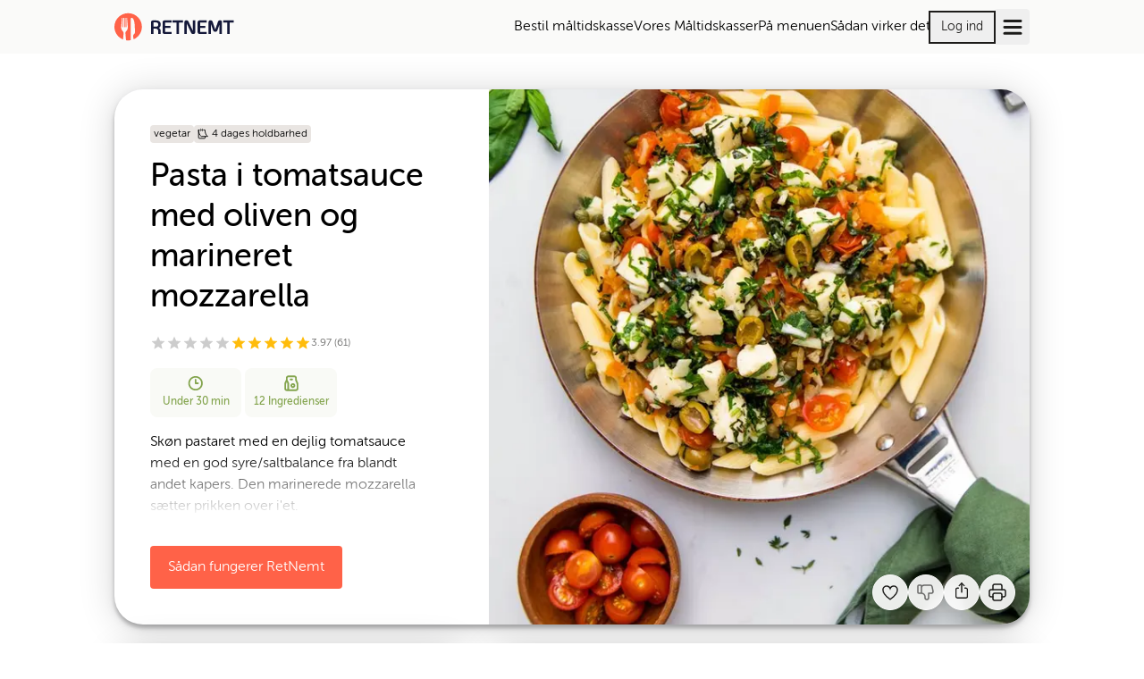

--- FILE ---
content_type: text/html; charset=utf-8
request_url: https://www.retnemt.dk/opskrift/45489/Pasta-i-tomatsauce-med-oliven-og-marineret-mozzarella
body_size: 19564
content:
<!DOCTYPE html><html lang="da"><head><meta charSet="utf-8"/><title>Pasta i tomatsauce med oliven og marineret mozzarella - Opskrift - RetNemt</title><link rel="canonical" href="https://www.retnemt.dk/opskrift/43368/pasta-i-tomatsauce-med-oliven-og-marineret-mozzarella"/><meta name="robots" content="index, follow"/><meta name="title" property="og:title" content="Pasta i tomatsauce med oliven og marineret mozzarella - Opskrift - RetNemt"/><meta name="viewport" content="width=device-width, initial-scale=1, shrink-to-fit=no"/><meta name="description" property="og:description" content="Skøn pastaret med en dejlig tomatsauce med en god syre/saltbalance fra blandt andet kapers. Den marinerede mozzarella sætter prikken over i&#x27;et."/><meta name="url" property="og:url" content="https://www.retnemt.dk/opskrift/43368/pasta-i-tomatsauce-med-oliven-og-marineret-mozzarella"/><meta name="site_name" property="og:site_name" content="RetNemt"/><meta name="type" property="og:type" content="website"/><meta name="og:image" property="og:image" content="https://pimimages.azureedge.net/images/largeResized/b12fe021-c7ce-479d-adac-a50a72286a23.jpg"/><script type="application/ld+json">{"@context":"https://schema.org","@type":"Recipe","inLanguage":"da-DK","isAccessibleForFree":true,"publisher":{"@type":"Organization","name":"RetNemt","logo":{"@type":"ImageObject","url":"https://ggfrontendassets.azureedge.net/publicassets/retnemt/retnemt-logo.svg"},"url":"https://www.retnemt.dk"},"url":"https://retnemt.dk/opskrift/45489/Pasta-i-tomatsauce-med-oliven-og-marineret-mozzarella","image":"https://pimimages.azureedge.net/images/largeResized/b12fe021-c7ce-479d-adac-a50a72286a23.jpg","thumbnailUrl":"https://pimimages.azureedge.net/images/resized/b12fe021-c7ce-479d-adac-a50a72286a23.jpg","description":"Skøn pastaret med en dejlig tomatsauce med en god syre/saltbalance fra blandt andet kapers. Den marinerede mozzarella sætter prikken over i&apos;et.","prepTime":"PT15M","cookTime":"PT15M","totalTime":"PT30M","recipeIngredient":["250 g Frisk mozzarella","3 tsk Oregano","1 stk Hvidløg","2 tsk Hvidvinseddike","1 stk Løg","2 stk Tomat","40 g Kapers","120 g Oliven","1 dåse Cherrytomater","2 tsk Timian","400 g Pasta","1 drys Basilikum","Olivenolie","Salt","Peber"],"recipeInstructions":[{"@type":"HowToStep","text":"Marineret mozzarella:&amp;nbsp;Sk&amp;aelig;r mozzarella i tern. Hak &amp;frac12; hvidl&amp;oslash;g fint. Bland ost, hvidl&amp;oslash;g og 1 tsk oregano i en sk&amp;aring;l med 1&amp;frac12; tsk olivenolie, hvidvinseddike, salt og peber. Lad det st&amp;aring; i sk&amp;aring;len til resten er klar."},{"@type":"HowToStep","text":"S&amp;aelig;t pastaen over i letsaltet vand og kog 8-12 min. efter hvor al dente du &amp;oslash;nsker den. Gem 1 dl kogevand til punkt 5."},{"@type":"HowToStep","text":"Tomatsauce: Pil og hak l&amp;oslash;g fint, skyl og sk&amp;aelig;r tomaterne i tern. Sigt kapers og oliven. Kom lidt olivenolie p&amp;aring; en pande og steg l&amp;oslash;g og &amp;frac12; presset hvidl&amp;oslash;g i ca. 2 min."},{"@type":"HowToStep","text":"Tils&amp;aelig;t 1 d&amp;aring;se tomater, kapers, 2 tsk oregano, 2 tsk timian, salt og peber. Lad det sm&amp;aring;koge i 10 min. og vend de friske tomater og oliven i og smag til."},{"@type":"HowToStep","text":"Hak basilikum groft. Bland den kogte pasta&amp;nbsp;og lidt pastavand i tomatsaucen. Serv&amp;eacute;r med marineret mozzarella og basilikum p&amp;aring; toppen."}],"recipeYield":"4","recipeCategory":"Dinner","nutrition":{"@type":"NutritionInformation","calories":"598 kcal"},"keywords":"Børnevenlig","name":"Pasta i tomatsauce med oliven og marineret mozzarella","aggregateRating":{"@type":"AggregateRating","ratingValue":"3.97","reviewCount":61}}</script><link rel="preload" as="image" imageSrcSet="https://ggfrontendassets.azureedge.net/publicassets/retnemt/retnemt-logo.svg 1x, https://ggfrontendassets.azureedge.net/publicassets/retnemt/retnemt-logo.svg 2x"/><script type="application/ld+json">{"@context":"https://schema.org","@type":"Organization","name":"Cheffelo Denmark ApS","url":"https://www.retnemt.dk","logo":"https://ggfrontendassets.azureedge.net/publicassets/retnemt/retnemt-logo.svg","address":{"@type":"PostalAddress","streetAddress":"Ole Rømers Vej 4","addressLocality":"Helsingør","postalCode":"3000","addressCountry":"DK"},"contactPoint":{"@type":"ContactPoint","telephone":"+45 80 83 12 20 ","email":"kundeservice@retnemt.dk","contactType":"Kundeservice"}}</script><meta name="next-head-count" content="14"/><meta name="referrer" content="strict-origin"/><meta name="google-site-verification" content="jTHU9U7iMbyGqkMmsMLJ8FDGRTybINCvatof3fGjsOs"/><link rel="apple-touch-icon" sizes="180x180" href="/apple-touch-icon.png"/><link rel="icon" type="image/png" sizes="32x32" href="/favicon-32x32.png"/><link rel="icon" type="image/png" sizes="16x16" href="/favicon-16x16.png"/><link rel="manifest" href="/site.webmanifest"/><link rel="preconnect" href="https://ggfrontendassets.azureedge.net" crossorigin="anonymous"/><link rel="preconnect" href="https://graph.cheffelo.com"/><link rel="dns-prefetch" href="https://graph.cheffelo.com"/><link rel="dns-prefetch" href="https://gg-api-management-prod.azure-api.net"/><link rel="preload" href="https://ggfrontendassets.azureedge.net/fonts/retnemt/36BC3D_0_0.woff2" as="font" type="font/woff2" crossorigin="anonymous"/><link rel="preload" href="https://ggfrontendassets.azureedge.net/fonts/retnemt/36BC3D_2_0.woff2" as="font" type="font/woff2" crossorigin="anonymous"/><script id="Google_Structured_Data_QA" type="application/ld+json">{"@context":"https://schema.org","@type":"FAQPage","mainEntity":[{"@type":"Question","name":"Hvad er måltidskasser?","acceptedAnswer":{"@type":"Answer","text":"En måltidskasse består af en eller flere opskrifter og alle de råvarer, du skal bruge for at tilberede retterne. Måltidskassen leveres direkte til din dør."}},{"@type":"Question","name":"Hvem køber måltidskasser?","acceptedAnswer":{"@type":"Answer","text":"Måltidskasser er for alle der sætter pris på varieret, sund og velsmagende aftensmad, som hele familien kan lide."}},{"@type":"Question","name":"Hvad koster måltidskasser?","acceptedAnswer":{"@type":"Answer","text":"En måltidskasser koster fra 41 kr. pr. portion. Prisen afhænger bl.a. af antal personer, antal dage og hvilke retter du vælger."}},{"@type":"Question","name":"Hvorfor måltidskasser?","acceptedAnswer":{"@type":"Answer","text":"Du slipper for at finde på nye ideer til aftensmaden og spare tid på indkøb og samtidig kan du lave spændende og sund aftensmad på ca. 30 minutter."}}]}</script><link rel="preload" href="/_next/static/css/dbcb1a98ec44a94f.css" as="style"/><link rel="stylesheet" href="/_next/static/css/dbcb1a98ec44a94f.css" data-n-g=""/><noscript data-n-css=""></noscript><script defer="" nomodule="" src="/_next/static/chunks/polyfills-42372ed130431b0a.js"></script><script src="/_next/static/chunks/webpack-78f35729e4f2537f.js" defer=""></script><script src="/_next/static/chunks/framework-97188dcaba98ad5c.js" defer=""></script><script src="/_next/static/chunks/main-d594b77f697f3cc0.js" defer=""></script><script src="/_next/static/chunks/pages/_app-7f5cf6ba7c784aec.js" defer=""></script><script src="/_next/static/chunks/754-1c20f51c5236afe7.js" defer=""></script><script src="/_next/static/chunks/730-8e832894759de884.js" defer=""></script><script src="/_next/static/chunks/3575-8e8968b3a60fcee0.js" defer=""></script><script src="/_next/static/chunks/pages/opskrift/%5Bid%5D/%5B%5B...slug%5D%5D-b3f395d375058717.js" defer=""></script><script src="/_next/static/39zeynCnY3_aPmIDV-CuN/_buildManifest.js" defer=""></script><script src="/_next/static/39zeynCnY3_aPmIDV-CuN/_ssgManifest.js" defer=""></script></head><body class="th-rn"><div id="modalNode"></div><div id="__next"><aside id="notifications-container" class="flex fixed inset-4 flex-col gap-2 pointer-events-none z-max md:inset-[unset] md:top-4 md:left-1/2 md:transform md:-translate-x-1/2"></aside><div class="flex flex-col min-h-screen"><span hidden="" style="position:fixed;top:1px;left:1px;width:1px;height:0;padding:0;margin:-1px;overflow:hidden;clip:rect(0, 0, 0, 0);white-space:nowrap;border-width:0;display:none"></span><div class="fixed top-0 left-0 right-0 h-1 z-max bg-primary opacity-0"></div><header class="page-padding bg-background print:hidden"><div class="page-max-width"><div class="flex items-center justify-between w-full h-15 bg-background"><a href="/"><div style="height:32px" tabindex="0"><span style="box-sizing:border-box;display:inline-block;overflow:hidden;width:141px;height:32px;background:none;opacity:1;border:0;margin:0;padding:0;position:relative"><img alt="RetNemt logo" srcSet="https://ggfrontendassets.azureedge.net/publicassets/retnemt/retnemt-logo.svg 1x, https://ggfrontendassets.azureedge.net/publicassets/retnemt/retnemt-logo.svg 2x" src="https://ggfrontendassets.azureedge.net/publicassets/retnemt/retnemt-logo.svg" decoding="async" data-nimg="fixed" style="position:absolute;top:0;left:0;bottom:0;right:0;box-sizing:border-box;padding:0;border:none;margin:auto;display:block;width:0;height:0;min-width:100%;max-width:100%;min-height:100%;max-height:100%"/></span></div></a><div class="flex items-center gap-8"><nav class="hidden lg:block"><ul class="flex items-center justify-between gap-4"><li class="relative"><a class="hover:underline decoration-2 underline-offset-8 decoration-primary/75" id="header_menu_item_0" href="/vaelg-maltidskasse?maltidskasse=favoritter&amp;pers=4&amp;retter=5">Bestil måltidskasse</a></li><li class="relative"><a class="hover:underline decoration-2 underline-offset-8 decoration-primary/75" id="header_menu_item_1" href="/maltidskasse/favorit">Vores Måltidskasser</a></li><li class="relative"><a class="hover:underline decoration-2 underline-offset-8 decoration-primary/75" id="header_menu_item_2" href="/ugens-menu">På menuen</a></li><li class="relative"><a class="hover:underline decoration-2 underline-offset-8 decoration-primary/75" id="header_menu_item_3" href="/saadan-virker-retnemt">Sådan virker det</a></li></ul></nav><div class="hidden md:block"><a href="/log-ind"><button class="relative inline-flex h-fit items-center th-gl:rounded-full th-amk:rounded th-lmk:rounded-full th-rn:rounded a11y-focus:focus-ring justify-center py-1.5 px-3 text-sm outline outline-2 focus:outline-2 focus:outline-primary outline-primary th-gl:outline-black th-rn:outline-black text-black hover:th-amk:bg-primary/10 hover:th-lmk:bg-primary/10 hover:th-gl:outline-grey-1 hover:th-amk:outline-hover hover:th-lmk:outline-hover" aria-busy="false" id="header_login_btn"><span class="grow justify-center text-center">Log ind</span></button></a></div><div><button title="Åbn menu" class="flex items-center h-10 gap-4 min-w-[40px] justify-center rounded stroke-black px-1 hover:bg-grey-2" id="open-menu-burger-button"><svg width="23" height="23" viewBox="0 0 23 23" class="mt-1 ml-0.5"><path fill="transparent" stroke-width="3" stroke-linecap="round" d="M 2 2.5 L 20 2.5"></path><path fill="transparent" stroke-width="3" stroke-linecap="round" d="M 2 9.423 L 20 9.423" opacity="1"></path><path fill="transparent" stroke-width="3" stroke-linecap="round" d="M 2 16.346 L 20 16.346"></path></svg></button></div></div></div></div></header><main class="page-padding pt-10 pb-32 grow"><div class="page-max-width"><div class="grid items-start grid-cols-4 gap-6 lg:grid-cols-10"><div class="bg-white shadow-xl col-span-full rounded-4xl"><div class="grid grid-cols-4 gap-2 lg:gap-6 lg:grid-cols-10"><div class="flex flex-col col-span-4 lg:col-span-6 lg:order-1 min-h-96 md:min-h-112 lg:min-h-144"><div class="relative w-full grow"><img alt="Pasta i tomatsauce med oliven og marineret mozzarella" loading="lazy" decoding="async" data-nimg="fill" class="object-cover object-[left_75%] lg:rounded-tl-none lg:rounded-br-4xl rounded-bl-none rounded-tl-4xl rounded-tr-4xl" style="position:absolute;height:100%;width:100%;left:0;top:0;right:0;bottom:0;color:transparent" sizes="(min-width: 1024px) 50vw, 100vw" srcSet="/_next/image?url=https%3A%2F%2Fpimimages.azureedge.net%2Fimages%2FlargeResized%2Fb12fe021-c7ce-479d-adac-a50a72286a23.jpg&amp;w=384&amp;q=75 384w, /_next/image?url=https%3A%2F%2Fpimimages.azureedge.net%2Fimages%2FlargeResized%2Fb12fe021-c7ce-479d-adac-a50a72286a23.jpg&amp;w=640&amp;q=75 640w, /_next/image?url=https%3A%2F%2Fpimimages.azureedge.net%2Fimages%2FlargeResized%2Fb12fe021-c7ce-479d-adac-a50a72286a23.jpg&amp;w=750&amp;q=75 750w, /_next/image?url=https%3A%2F%2Fpimimages.azureedge.net%2Fimages%2FlargeResized%2Fb12fe021-c7ce-479d-adac-a50a72286a23.jpg&amp;w=828&amp;q=75 828w, /_next/image?url=https%3A%2F%2Fpimimages.azureedge.net%2Fimages%2FlargeResized%2Fb12fe021-c7ce-479d-adac-a50a72286a23.jpg&amp;w=1080&amp;q=75 1080w, /_next/image?url=https%3A%2F%2Fpimimages.azureedge.net%2Fimages%2FlargeResized%2Fb12fe021-c7ce-479d-adac-a50a72286a23.jpg&amp;w=1200&amp;q=75 1200w, /_next/image?url=https%3A%2F%2Fpimimages.azureedge.net%2Fimages%2FlargeResized%2Fb12fe021-c7ce-479d-adac-a50a72286a23.jpg&amp;w=1920&amp;q=75 1920w, /_next/image?url=https%3A%2F%2Fpimimages.azureedge.net%2Fimages%2FlargeResized%2Fb12fe021-c7ce-479d-adac-a50a72286a23.jpg&amp;w=2048&amp;q=75 2048w, /_next/image?url=https%3A%2F%2Fpimimages.azureedge.net%2Fimages%2FlargeResized%2Fb12fe021-c7ce-479d-adac-a50a72286a23.jpg&amp;w=3840&amp;q=75 3840w" src="https://pimimages.azureedge.net/images/largeResized/b12fe021-c7ce-479d-adac-a50a72286a23.jpg"/><div class="absolute flex gap-2 right-4 bottom-4 xl:right-6 xl:bottom-6 print:hidden"><button type="button" id="favorite-recipe-button-45489" name="favorite-recipe-button" aria-label="Tilføj til dine favoritter Pasta i tomatsauce med oliven og marineret mozzarella" class="aspect-square rounded-full flex items-center justify-center a11y-focus:focus-ring disabled:cursor-not-allowed w-10 h-10 frosted-glass text-black hover:bg-white outline-none"><svg width="100%" height="100%" viewBox="0 0 16 16" stroke="none" fill="none" xmlns="http://www.w3.org/2000/svg" id="45489" class="w-6 h-6 text-error mt-0.5"><path d="M11.5969 1C10.0369 1 8.50087 2.02667 7.99687 3.44444C7.49287 2.02667 5.95687 1 4.39687 1C3.4421 1 2.52642 1.38631 1.85129 2.07394C1.17616 2.76158 0.796875 3.69421 0.796875 4.66667C0.796875 7.84444 3.43687 11.0222 7.99687 14.2C12.5569 11.0222 15.1969 7.84444 15.1969 4.66667C15.1969 3.69421 14.8176 2.76158 14.1425 2.07394C13.4673 1.38631 12.5517 1 11.5969 1V1Z" stroke-miterlimit="5" fill="none" stroke="#1D1C1A" fill-rule="evenodd" clip-rule="evenodd" stroke-width="1.25" style="transform:scale(0.75);transform-origin:50% 50%;transform-box:fill-box"></path></svg></button><button type="button" id="dislike-recipe-button-45489" name="dislike-recipe-button" disabled="" aria-label="Jeg kankke lide denne opskrift" class="aspect-square rounded-full flex items-center justify-center a11y-focus:focus-ring disabled:cursor-not-allowed w-10 h-10 frosted-glass text-black text-grey-1 outline-none"><div><svg xmlns="http://www.w3.org/2000/svg" width="24" height="24" viewBox="0 0 24 24" fill="none" stroke="currentColor" stroke-width="1.5" stroke-linecap="round" stroke-linejoin="round" class="tabler-icon tabler-icon-thumb-down "><path d="M7 13v-8a1 1 0 0 0 -1 -1h-2a1 1 0 0 0 -1 1v7a1 1 0 0 0 1 1h3a4 4 0 0 1 4 4v1a2 2 0 0 0 4 0v-5h3a2 2 0 0 0 2 -2l-1 -5a2 3 0 0 0 -2 -2h-7a3 3 0 0 0 -3 3"></path></svg></div></button><button type="button" aria-label="Del" class="aspect-square rounded-full flex items-center justify-center a11y-focus:focus-ring disabled:cursor-not-allowed w-10 h-10 frosted-glass text-black hover:bg-white"><svg xmlns="http://www.w3.org/2000/svg" width="22" height="22" viewBox="0 0 24 24" fill="none" stroke="currentColor" stroke-width="1.5" stroke-linecap="round" stroke-linejoin="round" class="tabler-icon tabler-icon-share-2 mb-1"><path d="M8 9h-1a2 2 0 0 0 -2 2v8a2 2 0 0 0 2 2h10a2 2 0 0 0 2 -2v-8a2 2 0 0 0 -2 -2h-1"></path><path d="M12 14v-11"></path><path d="M9 6l3 -3l3 3"></path></svg></button><button type="button" aria-label="Print" class="aspect-square rounded-full flex items-center justify-center a11y-focus:focus-ring disabled:cursor-not-allowed w-10 h-10 frosted-glass text-black hover:bg-white frosted-glass hover:bg-white"><svg xmlns="http://www.w3.org/2000/svg" width="24" height="24" viewBox="0 0 24 24" fill="none" stroke="currentColor" stroke-width="1.5" stroke-linecap="round" stroke-linejoin="round" class="tabler-icon tabler-icon-printer "><path d="M17 17h2a2 2 0 0 0 2 -2v-4a2 2 0 0 0 -2 -2h-14a2 2 0 0 0 -2 2v4a2 2 0 0 0 2 2h2"></path><path d="M17 9v-4a2 2 0 0 0 -2 -2h-6a2 2 0 0 0 -2 2v4"></path><path d="M7 13m0 2a2 2 0 0 1 2 -2h6a2 2 0 0 1 2 2v4a2 2 0 0 1 -2 2h-6a2 2 0 0 1 -2 -2z"></path></svg></button></div></div></div><div class="col-span-4 p-4 lg:p-10"><div class="relative h-full"><div class="flex flex-wrap items-center gap-2"><div class="inline-flex whitespace-nowrap text-xs items-center justify-center leading-normal th-lmk:font-semibold rounded h-5 px-1 bg-grey-2 lowercase">Vegetar</div><div class="inline-flex whitespace-nowrap text-xs items-center justify-center leading-normal th-lmk:font-semibold rounded h-5 px-1 bg-grey-2 lowercase"><svg width="1em" height="1em" viewBox="0 0 20 20" fill="none" xmlns="http://www.w3.org/2000/svg" class="mr-1 shrink-0"><path d="M14.2316 15.032V17.1C14.2316 17.6523 13.7839 18.1 13.2316 18.1H3C2.44772 18.1 2 17.6523 2 17.1V2.4585" stroke="currentColor" stroke-width="1.5" stroke-miterlimit="10" stroke-linecap="round"></path><path d="M3.41667 2.4585H2C2 5.1705 2.55226 11.6745 7.06638 14.4585H19C14.4859 11.6745 13.9336 5.1705 13.9336 2.4585H12.541" stroke="currentColor" stroke-width="1.5" stroke-miterlimit="10" stroke-linecap="round" stroke-linejoin="round"></path><path d="M6 1C6.6337 1 7.14857 1.67241 7.14857 2.5C7.14857 3.32759 6.6337 4 6 4" stroke="currentColor" stroke-width="1.5" stroke-miterlimit="10" stroke-linecap="round" stroke-linejoin="round"></path><path d="M9 1C9.63365 1 10.1485 1.67241 10.1485 2.5C10.1485 3.32759 9.63365 4 9 4" stroke="currentColor" stroke-width="1.5" stroke-miterlimit="10" stroke-linecap="round" stroke-linejoin="round"></path></svg>4 dages holdbarhed</div></div><h1 class="mt-4 lg:text-3xl"><strong>Pasta i tomatsauce med oliven og marineret mozzarella</strong></h1><div class="flex my-4"><div class="flex items-center h-6 gap-1"><div><span class="style-module_starRatingWrap__q-lJC" style="direction:ltr"><span class="style-module_simpleStarRating__nWUxf react-simple-star-rating" aria-hidden="true"><span class="style-module_emptyIcons__Bg-FZ text-grey-2" style="color:#cccccc"><svg class="star-svg" stroke="currentColor" fill="currentColor" stroke-width="0" viewBox="0 0 24 24" width="18" height="18" xmlns="http://www.w3.org/2000/svg"><path d="M12 17.27L18.18 21l-1.64-7.03L22 9.24l-7.19-.61L12 2 9.19 8.63 2 9.24l5.46 4.73L5.82 21z"></path></svg><svg class="star-svg" stroke="currentColor" fill="currentColor" stroke-width="0" viewBox="0 0 24 24" width="18" height="18" xmlns="http://www.w3.org/2000/svg"><path d="M12 17.27L18.18 21l-1.64-7.03L22 9.24l-7.19-.61L12 2 9.19 8.63 2 9.24l5.46 4.73L5.82 21z"></path></svg><svg class="star-svg" stroke="currentColor" fill="currentColor" stroke-width="0" viewBox="0 0 24 24" width="18" height="18" xmlns="http://www.w3.org/2000/svg"><path d="M12 17.27L18.18 21l-1.64-7.03L22 9.24l-7.19-.61L12 2 9.19 8.63 2 9.24l5.46 4.73L5.82 21z"></path></svg><svg class="star-svg" stroke="currentColor" fill="currentColor" stroke-width="0" viewBox="0 0 24 24" width="18" height="18" xmlns="http://www.w3.org/2000/svg"><path d="M12 17.27L18.18 21l-1.64-7.03L22 9.24l-7.19-.61L12 2 9.19 8.63 2 9.24l5.46 4.73L5.82 21z"></path></svg><svg class="star-svg" stroke="currentColor" fill="currentColor" stroke-width="0" viewBox="0 0 24 24" width="18" height="18" xmlns="http://www.w3.org/2000/svg"><path d="M12 17.27L18.18 21l-1.64-7.03L22 9.24l-7.19-.61L12 2 9.19 8.63 2 9.24l5.46 4.73L5.82 21z"></path></svg></span><span class="style-module_fillIcons__6---A text-highlight" style="left:0;color:#ffbc0b;width:3.97%" title="0.1985 af 5"><svg class="star-svg" stroke="currentColor" fill="currentColor" stroke-width="0" viewBox="0 0 24 24" width="18" height="18" xmlns="http://www.w3.org/2000/svg"><path d="M12 17.27L18.18 21l-1.64-7.03L22 9.24l-7.19-.61L12 2 9.19 8.63 2 9.24l5.46 4.73L5.82 21z"></path></svg><svg class="star-svg" stroke="currentColor" fill="currentColor" stroke-width="0" viewBox="0 0 24 24" width="18" height="18" xmlns="http://www.w3.org/2000/svg"><path d="M12 17.27L18.18 21l-1.64-7.03L22 9.24l-7.19-.61L12 2 9.19 8.63 2 9.24l5.46 4.73L5.82 21z"></path></svg><svg class="star-svg" stroke="currentColor" fill="currentColor" stroke-width="0" viewBox="0 0 24 24" width="18" height="18" xmlns="http://www.w3.org/2000/svg"><path d="M12 17.27L18.18 21l-1.64-7.03L22 9.24l-7.19-.61L12 2 9.19 8.63 2 9.24l5.46 4.73L5.82 21z"></path></svg><svg class="star-svg" stroke="currentColor" fill="currentColor" stroke-width="0" viewBox="0 0 24 24" width="18" height="18" xmlns="http://www.w3.org/2000/svg"><path d="M12 17.27L18.18 21l-1.64-7.03L22 9.24l-7.19-.61L12 2 9.19 8.63 2 9.24l5.46 4.73L5.82 21z"></path></svg><svg class="star-svg" stroke="currentColor" fill="currentColor" stroke-width="0" viewBox="0 0 24 24" width="18" height="18" xmlns="http://www.w3.org/2000/svg"><path d="M12 17.27L18.18 21l-1.64-7.03L22 9.24l-7.19-.61L12 2 9.19 8.63 2 9.24l5.46 4.73L5.82 21z"></path></svg></span></span></span></div><span class="text-xs text-grey-1">3.97<!-- --> (<!-- -->61<!-- -->)</span></div></div><div class="grid grid-cols-12 gap-1"><div class="col-span-4 py-2 text-xs text-center bg-informationBG text-secondary px-1 rounded-lg md:text-base lg:text-xs"><div class="gap-1 mx-auto text-center"><div class="mb-1"><svg xmlns="http://www.w3.org/2000/svg" width="18" height="18" viewBox="0 0 15 14" fill="none"><path d="M9.66671 7H7.33337V3.66667M1.33337 7C1.33337 7.78793 1.48857 8.56815 1.7901 9.2961C2.09162 10.0241 2.53358 10.6855 3.09073 11.2426C3.64788 11.7998 4.30932 12.2417 5.03727 12.5433C5.76523 12.8448 6.54544 13 7.33337 13C8.12131 13 8.90152 12.8448 9.62947 12.5433C10.3574 12.2417 11.0189 11.7998 11.576 11.2426C12.1332 10.6855 12.5751 10.0241 12.8767 9.2961C13.1782 8.56815 13.3334 7.78793 13.3334 7C13.3334 6.21207 13.1782 5.43185 12.8767 4.7039C12.5751 3.97595 12.1332 3.31451 11.576 2.75736C11.0189 2.20021 10.3574 1.75825 9.62947 1.45672C8.90152 1.15519 8.12131 1 7.33337 1C6.54544 1 5.76523 1.15519 5.03727 1.45672C4.30932 1.75825 3.64788 2.20021 3.09073 2.75736C2.53358 3.31451 2.09162 3.97595 1.7901 4.7039C1.48857 5.43185 1.33337 6.21207 1.33337 7Z" stroke="currentColor" stroke-width="1.5" stroke-linecap="round" stroke-linejoin="round"></path></svg></div><strong>Under 30 min</strong></div></div><div class="col-span-4 py-2 text-xs text-center bg-informationBG text-secondary px-1 rounded-lg md:text-base lg:text-xs"><div class="gap-1 mx-auto text-center"><div class="mb-1"><svg xmlns="http://www.w3.org/2000/svg" width="18" height="18" viewBox="0 0 13 14" fill="none"><path d="M2.50033 13H10.5003C10.8539 13 11.1931 12.8595 11.4431 12.6095C11.6932 12.3594 11.8337 12.0203 11.8337 11.6667V7.78667C11.8336 7.26919 11.7131 6.75883 11.4817 6.296L10.8523 5.03733C10.6209 4.5745 10.5004 4.06414 10.5003 3.54667V2.33333C10.5003 1.97971 10.3598 1.64057 10.1098 1.39052C9.85975 1.14048 9.52061 1 9.16699 1H3.83366C3.48004 1 3.1409 1.14048 2.89085 1.39052C2.6408 1.64057 2.50033 1.97971 2.50033 2.33333V4.33333M2.50033 13C2.1467 13 1.80756 12.8595 1.55752 12.6095C1.30747 12.3594 1.16699 12.0203 1.16699 11.6667V7.78667C1.16703 7.26919 1.28754 6.75883 1.51899 6.296L2.50033 4.33333M2.50033 13C2.85395 13 3.19309 12.8595 3.44313 12.6095C3.69318 12.3594 3.83366 12.0203 3.83366 11.6667V7.78667C3.83362 7.26919 3.71311 6.75883 3.48166 6.296L2.50033 4.33333M5.83366 3.66667H7.16699M6.50033 9C6.50033 9.35362 6.6408 9.69276 6.89085 9.94281C7.1409 10.1929 7.48004 10.3333 7.83366 10.3333C8.18728 10.3333 8.52642 10.1929 8.77647 9.94281C9.02652 9.69276 9.16699 9.35362 9.16699 9C9.16699 8.64638 9.02652 8.30724 8.77647 8.05719C8.52642 7.80714 8.18728 7.66667 7.83366 7.66667C7.48004 7.66667 7.1409 7.80714 6.89085 8.05719C6.6408 8.30724 6.50033 8.64638 6.50033 9Z" stroke="currentColor" stroke-width="1.5" stroke-linecap="round" stroke-linejoin="round"></path></svg></div><strong>12<!-- --> <!-- -->Ingredienser</strong></div></div></div><details><summary class="cursor-pointer list-none [&amp;::-webkit-details-marker]:hidden"><div class="max-h-32 mt-6 mb-4 text-left lg:mt-4 overflow-hidden relative"><div>Skøn pastaret med en dejlig tomatsauce med en god syre/saltbalance fra blandt andet kapers. Den marinerede mozzarella sætter prikken over i&#x27;et.</div><div class="from-white absolute bottom-0 left-0 right-0 h-18 bg-gradient-to-t print:hidden"></div></div></summary></details><div class="mt-6 lg:mt-8"><a class="relative inline-flex h-fit items-center th-gl:rounded-full th-amk:rounded th-lmk:rounded-full th-rn:rounded a11y-focus:focus-ring justify-center py-3 px-5 text-base text-white th-lmk:text-grey-3 bg-primary hover:bg-hover" aria-busy="false" href="/saadan-virker-retnemt"><span class="grow justify-center text-center">Sådan fungerer RetNemt</span></a></div></div></div></div></div><div class="col-span-4 p-4 bg-white shadow-xl rounded-4xl lg:p-10"><div class="flex items-center justify-between w-full"><h2 class="text-xl"><strong>Ingredienser</strong></h2><div class="print:hidden"><div class="flex items-center gap-3"><button type="button" disabled="" aria-label="Reducer antal portioner" class="aspect-square rounded-full flex items-center justify-center a11y-focus:focus-ring disabled:cursor-not-allowed w-10 h-10 frosted-glass text-black text-grey-1"><svg width="1em" height="1em" viewBox="0 0 12 12" fill="none" xmlns="http://www.w3.org/2000/svg"><path d="M11 6L1 6" stroke="currentColor" stroke-width="1.5" stroke-linecap="round"></path></svg></button><div class="text-center lg:max-w-12">2 pers</div><button type="button" aria-label="Øg antal portioner" class="aspect-square rounded-full flex items-center justify-center a11y-focus:focus-ring disabled:cursor-not-allowed w-10 h-10 frosted-glass text-black hover:bg-white"><svg width="1em" height="1em" viewBox="0 0 12 12" fill="none" xmlns="http://www.w3.org/2000/svg"><path d="M6 1V11" stroke="currentColor" stroke-width="1.5" stroke-linecap="round"></path><path d="M11 6L1 6" stroke="currentColor" stroke-width="1.5" stroke-linecap="round"></path></svg></button></div></div><div class="hidden print:block">2 pers</div></div><div class="flex flex-col items-center justify-center w-full mt-8 mb-6"><div class="flex flex-col w-full pb-4"><strong>Allergener:</strong><ul class="flex flex-wrap gap-1 pb-1"><li class="flex items-center gap-1">Laktose<div>·</div></li><li class="flex items-center gap-1">Gluten<div>·</div></li><li class="flex items-center gap-1">Mælk<div>·</div></li><li class="flex items-center gap-1">Svovldioxid</li></ul><p class="text-grey-1">Basisvarerne kan indeholde andre allergener</p></div><div class="flex flex-col w-full"><div class="flex items-center"><div class="w-2 h-2 mr-2 circle bg-grey-1"></div><strong>Basisvarer<!-- -->:</strong></div><ul class="flex flex-wrap gap-1 pb-4 mt-2 "><li class="after:content-[&#x27;,&#x27;] last:after:content-[&#x27;&#x27;]">Olivenolie</li><li class="after:content-[&#x27;,&#x27;] last:after:content-[&#x27;&#x27;]">Peber</li><li class="after:content-[&#x27;,&#x27;] last:after:content-[&#x27;&#x27;]">Salt</li></ul></div></div><div class="lg:mb-3"><div class="mb-4 col-span-full"><div class="inline-block w-full p-3 overflow-x-scroll scrollbar-hidden" id="headlessui-radiogroup-:Rmsi6:" role="radiogroup"><div class="flex h-11"><span data-testid="list" class="flex relative w-16 flex-grow first:rounded-l last:rounded-r justify-center items-center border-t-1.5 border-b-1.5 border-l-1.5 last:border-r-1.5 border-grey-2 cursor-pointer h-full focus:outline-none a11y-focus:focus-ring" id="headlessui-radio-:R3amsi6:" role="radio" aria-checked="true" tabindex="0" data-headlessui-state="checked" data-checked=""><div class="absolute z-10 flex items-center justify-center rounded bg-informationBG outline-2 -inset-2 outline outline-information"><span class="m-3 text-sm whitespace-nowrap" id="headlessui-label-:Rkramsi6:" data-headlessui-state="">Liste</span></div><div class="flex items-center" id="ingredient-layout-list"><div class="m-3 text-sm whitespace-nowrap" id="headlessui-label-:R1ramsi6:" data-headlessui-state="">Liste</div></div></span><span data-testid="grid" class="flex relative w-16 flex-grow first:rounded-l last:rounded-r justify-center items-center border-t-1.5 border-b-1.5 border-l-1.5 last:border-r-1.5 border-grey-2 cursor-pointer h-full focus:outline-none a11y-focus:focus-ring" id="headlessui-radio-:R5amsi6:" role="radio" aria-checked="false" tabindex="-1" data-headlessui-state=""><div class="flex items-center" id="ingredient-layout-grid"><div class="m-3 text-sm whitespace-nowrap" id="headlessui-label-:R1tamsi6:" data-headlessui-state="">Billeder</div></div></span></div></div></div><div><div><button id=":R36si6H1:" type="button" class="flex items-center justify-between w-full text-left" aria-expanded="true" aria-controls=":R36si6:"><div class="flex items-center grow"><div class="flex flex-row text-sm items-center justify-between grow cursor-pointer py-4 border-b-2 border-grey-1"><div class="flex items-center grow"><strong class="text-lg">Det skal du bruge</strong></div><svg width="1em" height="1em" viewBox="0 0 12 12" fill="none" xmlns="http://www.w3.org/2000/svg" class="w-4 h-4 shrink-0"><path d="M1 8L6 3L11 8" stroke="currentColor" stroke-width="1.5" stroke-linecap="round"></path></svg></div></div></button><div id=":R36si6:" aria-labelledby=":R36si6H1:" class="mt-4"><div class="relative"><div class=""><div class="border-b border-grey-3 "><div class="grid grid-cols-12 py-4 grid-flow-dense"><div class="flex items-center col-span-7 gap-2"><span>Frisk mozzarella</span></div><div class="col-span-4 text-right">125 g</div><div class="col-span-1 text-right"></div></div><strong> (<!-- -->Mælk, Laktose<!-- -->)</strong></div><div class="border-b border-grey-3 "><div class="grid grid-cols-12 py-4 grid-flow-dense"><div class="flex items-center col-span-7 gap-2"><span>Oregano</span></div><div class="col-span-4 text-right">1½ tsk</div><div class="col-span-1 text-right"></div></div></div><div class="border-b border-grey-3 "><div class="grid grid-cols-12 py-4 grid-flow-dense"><div class="flex items-center col-span-7 gap-2"><span>Hvidløg</span></div><div class="col-span-4 text-right">½ stk</div><div class="col-span-1 text-right"></div></div></div><div class="border-b border-grey-3 "><div class="grid grid-cols-12 py-4 grid-flow-dense"><div class="flex items-center col-span-7 gap-2"><span>Hvidvinseddike</span></div><div class="col-span-4 text-right">1 tsk</div><div class="col-span-1 text-right"></div></div><strong> (<!-- -->Svovldioxid<!-- -->)</strong></div><div class="border-b border-grey-3 "><div class="grid grid-cols-12 py-4 grid-flow-dense"><div class="flex items-center col-span-7 gap-2"><span>Løg</span></div><div class="col-span-4 text-right">½ stk</div><div class="col-span-1 text-right"></div></div></div><div class="border-b border-grey-3 "><div class="grid grid-cols-12 py-4 grid-flow-dense"><div class="flex items-center col-span-7 gap-2"><span>Tomat</span></div><div class="col-span-4 text-right">1 stk</div><div class="col-span-1 text-right"></div></div></div><div class="border-b border-grey-3 "><div class="grid grid-cols-12 py-4 grid-flow-dense"><div class="flex items-center col-span-7 gap-2"><span>Kapers</span></div><div class="col-span-4 text-right">20 g</div><div class="col-span-1 text-right"></div></div></div><div class="border-b border-grey-3 "><div class="grid grid-cols-12 py-4 grid-flow-dense"><div class="flex items-center col-span-7 gap-2"><span>Oliven</span></div><div class="col-span-4 text-right">60 g</div><div class="col-span-1 text-right"></div></div></div><div class="border-b border-grey-3 "><div class="grid grid-cols-12 py-4 grid-flow-dense"><div class="flex items-center col-span-7 gap-2"><span>Cherrytomater</span></div><div class="col-span-4 text-right">½ dåse</div><div class="col-span-1 text-right"></div></div></div><div class="border-b border-grey-3 "><div class="grid grid-cols-12 py-4 grid-flow-dense"><div class="flex items-center col-span-7 gap-2"><span>Timian</span></div><div class="col-span-4 text-right">1 tsk</div><div class="col-span-1 text-right"></div></div></div><div class="border-b border-grey-3 "><div class="grid grid-cols-12 py-4 grid-flow-dense"><div class="flex items-center col-span-7 gap-2"><span>Pasta</span></div><div class="col-span-4 text-right">200 g</div><div class="col-span-1 text-right"></div></div><strong> (<!-- -->Gluten<!-- -->)</strong></div><div class="border-b border-grey-3 "><div class="grid grid-cols-12 py-4 grid-flow-dense"><div class="flex items-center col-span-7 gap-2"><span>Basilikum</span></div><div class="col-span-4 text-right">1 drys</div><div class="col-span-1 text-right"></div></div></div></div></div></div></div></div></div><div class="flex flex-col items-center justify-center w-full pt-3 mt-3 lg:my-3"><div class="flex flex-col w-full"><h6><strong>Næringsindhold (per portion)</strong></h6><div class="pt-1 pb-2"><dl><div class="flex gap-1"><dt><strong>Energi<!-- -->:</strong></dt><dd>599 kcal</dd></div><div class="flex gap-1"><dt><strong>Fedt<!-- -->:</strong></dt><dd>17 g</dd></div><div class="flex gap-1"><dt><strong>Kulhydrater<!-- -->:</strong></dt><dd>85 g</dd></div><div class="flex gap-1"><dt><strong>Protein<!-- -->:</strong></dt><dd>26 g</dd></div></dl></div></div></div><div class="mt-6"><h6 class="mb-1"><strong>Oplysninger om allergener</strong></h6><p>Allergener er beregnet som vejledende information og er baseret på
    ingredienserne og ikke på &quot;spor af&quot;. Venligst kontrollér
    indholdet af de varer, du modtager ved kassen.</p></div></div><div class="col-span-4 p-4 bg-white shadow-xl rounded-4xl lg:col-span-6 lg:p-10"><div class="flex items-center justify-between pb-2 border-b border-grey-1"><h2><strong>Sådan gør du</strong></h2></div><div><div class="mt-3"><label class="flex items-center cursor-pointer"><div class="flex shrink-0 items-center leading-normal text-center mr-3 rounded-sm a11y-focus-within:focus-ring focus-within:border-blue-500 justify-center border-black w-6 h-6 border-2  border-grey-1 rounded-full text-secondary"><input type="checkbox" class="sr-only"/><svg width="18" height="18" viewBox="0 0 18 18" fill="none" xmlns="http://www.w3.org/2000/svg" class="ml-px"><path d="M3.5 9L7 12.5L14.5 5" stroke="currentColor" stroke-width="2" pathLength="1" stroke-dashoffset="0px" stroke-dasharray="0px 1px"></path></svg></div><span class=""><p class="flex gap-2"><strong>1<!-- -->. <span><strong></strong><strong>Marineret mozzarella</span></strong></p></span></label><div class="border-grey-1 pl-6 ml-2.5 border-l-2 border-dashed pb-4 mt-4"><div class="">&nbsp;</strong>Sk&aelig;r mozzarella i tern. Hak &frac14; hvidl&oslash;g fint. Bland ost, hvidl&oslash;g og &frac34; tsk oregano i en sk&aring;l med 1 tsk olivenolie, hvidvinseddike, salt og peber. Lad det st&aring; i sk&aring;len til resten er klar.</div></div></div><div class="mt-3"><label class="flex items-center cursor-pointer"><div class="flex shrink-0 items-center leading-normal text-center mr-3 rounded-sm a11y-focus-within:focus-ring focus-within:border-blue-500 justify-center border-black w-6 h-6 border-2  border-grey-1 rounded-full text-secondary"><input type="checkbox" class="sr-only"/><svg width="18" height="18" viewBox="0 0 18 18" fill="none" xmlns="http://www.w3.org/2000/svg" class="ml-px"><path d="M3.5 9L7 12.5L14.5 5" stroke="currentColor" stroke-width="2" pathLength="1" stroke-dashoffset="0px" stroke-dasharray="0px 1px"></path></svg></div><span class=""><p class="flex gap-2"><strong>2<!-- -->. <span></span></strong></p></span></label><div class="border-grey-1 pl-6 ml-2.5 border-l-2 border-dashed pb-4 mt-4"><div class="">S&aelig;t pastaen over i letsaltet vand og kog 8-12 min. efter hvor al dente du &oslash;nsker den. Gem 1 dl kogevand til punkt 5.</div></div></div><div class="mt-3"><label class="flex items-center cursor-pointer"><div class="flex shrink-0 items-center leading-normal text-center mr-3 rounded-sm a11y-focus-within:focus-ring focus-within:border-blue-500 justify-center border-black w-6 h-6 border-2  border-grey-1 rounded-full text-secondary"><input type="checkbox" class="sr-only"/><svg width="18" height="18" viewBox="0 0 18 18" fill="none" xmlns="http://www.w3.org/2000/svg" class="ml-px"><path d="M3.5 9L7 12.5L14.5 5" stroke="currentColor" stroke-width="2" pathLength="1" stroke-dashoffset="0px" stroke-dasharray="0px 1px"></path></svg></div><span class=""><p class="flex gap-2"><strong>3<!-- -->. <span><strong>Tomatsauce</span></strong></p></span></label><div class="border-grey-1 pl-6 ml-2.5 border-l-2 border-dashed pb-4 mt-4"><div class=""> </strong>Pil og hak l&oslash;g fint, skyl og sk&aelig;r tomaterne i tern. Sigt kapers og oliven. Kom lidt olivenolie p&aring; en pande og steg l&oslash;g og&nbsp;&frac14; presset hvidl&oslash;g i ca. 2 min.</div></div></div><div class="mt-3"><label class="flex items-center cursor-pointer"><div class="flex shrink-0 items-center leading-normal text-center mr-3 rounded-sm a11y-focus-within:focus-ring focus-within:border-blue-500 justify-center border-black w-6 h-6 border-2  border-grey-1 rounded-full text-secondary"><input type="checkbox" class="sr-only"/><svg width="18" height="18" viewBox="0 0 18 18" fill="none" xmlns="http://www.w3.org/2000/svg" class="ml-px"><path d="M3.5 9L7 12.5L14.5 5" stroke="currentColor" stroke-width="2" pathLength="1" stroke-dashoffset="0px" stroke-dasharray="0px 1px"></path></svg></div><span class=""><p class="flex gap-2"><strong>4<!-- -->. <span></span></strong></p></span></label><div class="border-grey-1 pl-6 ml-2.5 border-l-2 border-dashed pb-4 mt-4"><div class="">Tils&aelig;t &frac12; d&aring;se tomater, kapers,&nbsp;&frac34; tsk oregano, 1 tsk timian, salt og peber. Lad det sm&aring;koge i 10 min. og vend de friske tomater og oliven i og smag til.</div></div></div><div class="mt-3"><label class="flex items-center cursor-pointer"><div class="flex shrink-0 items-center leading-normal text-center mr-3 rounded-sm a11y-focus-within:focus-ring focus-within:border-blue-500 justify-center border-black w-6 h-6 border-2  border-grey-1 rounded-full text-secondary"><input type="checkbox" class="sr-only"/><svg width="18" height="18" viewBox="0 0 18 18" fill="none" xmlns="http://www.w3.org/2000/svg" class="ml-px"><path d="M3.5 9L7 12.5L14.5 5" stroke="currentColor" stroke-width="2" pathLength="1" stroke-dashoffset="0px" stroke-dasharray="0px 1px"></path></svg></div><span class=""><p class="flex gap-2"><strong>5<!-- -->. <span></span></strong></p></span></label><div class="border-grey-1 pl-6 ml-2.5 border-l-2 border-dashed pb-4 mt-4"><div class="">Hak basilikum groft. Bland den kogte pasta&nbsp;og lidt pastavand i tomatsaucen. Serv&eacute;r med marineret mozzarella og basilikum p&aring; toppen.</div></div></div></div><div class="flex items-center gap-2 mt-2"><svg xmlns="http://www.w3.org/2000/svg" width="30" height="30" viewBox="0 0 24 24" fill="none" stroke="currentColor" stroke-width="2" stroke-linecap="round" stroke-linejoin="round" class="tabler-icon tabler-icon-chef-hat "><path d="M12 3c1.918 0 3.52 1.35 3.91 3.151a4 4 0 0 1 2.09 7.723l0 7.126h-12v-7.126a4 4 0 1 1 2.092 -7.723a4 4 0 0 1 3.908 -3.151z"></path><path d="M6.161 17.009l11.839 -.009"></path></svg><strong>Håber maden smager!</strong></div></div></div></div></main><footer class="print:hidden"><div class="page-padding bg-grey-3 pt-6 md:pt-15 pb-6 md:pb-10 px-4 md:px-15"><div class="page-max-width page-grid"><div class="md:row-start-1 xl:col-span-4 col-span-full"><span style="box-sizing:border-box;display:inline-block;overflow:hidden;width:141px;height:32px;background:none;opacity:1;border:0;margin:0;padding:0;position:relative"><img alt="RetNemt logo" srcSet="https://ggfrontendassets.azureedge.net/publicassets/retnemt/retnemt-logo.svg 1x, https://ggfrontendassets.azureedge.net/publicassets/retnemt/retnemt-logo.svg 2x" src="https://ggfrontendassets.azureedge.net/publicassets/retnemt/retnemt-logo.svg" decoding="async" data-nimg="fixed" style="position:absolute;top:0;left:0;bottom:0;right:0;box-sizing:border-box;padding:0;border:none;margin:auto;display:block;width:0;height:0;min-width:100%;max-width:100%;min-height:100%;max-height:100%"/></span></div><div class="col-span-4 row-start-4 space-y-4 md:row-start-3 xl:row-start-2 md:col-span-2"><div><address class="text-xs not-italic"><p><strong>Cheffelo Denmark ApS</strong></p><p>Ole Rømers Vej 4</p><p>3000<!-- --> <!-- -->Helsingør</p><p>Tlf:<!-- --> <a href="tel:+45 80 83 12 20 "> 80 83 12 20 </a></p><p>E-mail: <a href="mailto:kundeservice@retnemt.dk">kundeservice@retnemt.dk</a></p></address></div><div class="flex gap-2"><a href="https://www.facebook.com/retnemt" target="_blank" rel="noreferrer" aria-label="Facebook logo"><svg width="1em" height="1em" viewBox="0 0 16 16" fill="none" xmlns="http://www.w3.org/2000/svg" class="w-6 h-6"><path d="M16 8.04873C16 3.60307 12.4187 0 8 0C3.58125 0 0 3.60307 0 8.04873C0 12.0668 2.925 15.3963 6.75 16V10.3753H4.71875V8.04873H6.75V6.2755C6.75 4.2586 7.94375 3.14404 9.77188 3.14404C10.6469 3.14404 11.5625 3.30124 11.5625 3.30124V5.28198H10.5531C9.55938 5.28198 9.25 5.90293 9.25 6.5396V8.04873H11.4688L11.1141 10.3753H9.25V16C13.075 15.3963 16 12.0668 16 8.04873Z" fill="currentColor"></path></svg></a><a href="https://www.instagram.com/retnemt/" target="_blank" rel="noreferrer" aria-label="Instagram logo"><svg width="1em" height="1em" viewBox="0 0 16 16" fill="none" xmlns="http://www.w3.org/2000/svg" class="w-6 h-6"><path fill-rule="evenodd" clip-rule="evenodd" d="M0.5 8C0.5 6.13948 0.5 5.20922 0.722789 4.45047C1.25011 2.65457 2.65457 1.25011 4.45047 0.722789C5.20922 0.5 6.13948 0.5 8 0.5C9.86052 0.5 10.7908 0.5 11.5495 0.722789C13.3454 1.25011 14.7499 2.65457 15.2772 4.45047C15.5 5.20922 15.5 6.13948 15.5 8C15.5 9.86052 15.5 10.7908 15.2772 11.5495C14.7499 13.3454 13.3454 14.7499 11.5495 15.2772C10.7908 15.5 9.86052 15.5 8 15.5C6.13948 15.5 5.20922 15.5 4.45047 15.2772C2.65457 14.7499 1.25011 13.3454 0.722789 11.5495C0.5 10.7908 0.5 9.86052 0.5 8ZM7.99996 4.02943C5.8072 4.02943 4.02937 5.80726 4.02937 8.00002C4.02937 10.1928 5.8072 11.9706 7.99996 11.9706C10.1927 11.9706 11.9705 10.1928 11.9705 8.00002C11.9705 5.80726 10.1927 4.02943 7.99996 4.02943ZM7.99996 10.4816C6.63209 10.4816 5.51834 9.36789 5.51834 8.00002C5.51834 6.63116 6.63209 5.5184 7.99996 5.5184C9.36782 5.5184 10.4816 6.63116 10.4816 8.00002C10.4816 9.36789 9.36782 10.4816 7.99996 10.4816ZM12.7976 3.73165C12.7976 4.02386 12.5607 4.26073 12.2685 4.26073C11.9763 4.26073 11.7394 4.02386 11.7394 3.73165C11.7394 3.43945 11.9763 3.20257 12.2685 3.20257C12.5607 3.20257 12.7976 3.43945 12.7976 3.73165Z" fill="currentColor"></path></svg></a></div></div><div class="grid grid-cols-3 md:row-start-2 md:gap-6 col-span-full xl:col-span-8 xl:col-start-5"><div class="col-span-full md:col-span-1"><nav class="hidden md:block"><div><strong>Kontakt Os</strong></div><ul class="flex flex-col"><li><a href="/kontaktinfo">Kontakt kundeservice</a></li><li><a href="/kampagne/retnemt-kundeklub">Kundeklub</a></li><li><a href="/gavekort">Gavekort</a></li><li><a href="https://news.cision.com/dk/retnemt" target="_blank" rel="noopener noreferrer">Presse og medier</a></li><li><a href="https://cheffelo.workbuster.com/" target="_blank" rel="noopener noreferrer">Job hos Cheffelo</a></li></ul></nav><nav class="md:hidden"><div><button id=":R4mdi6H1:" type="button" class="flex items-center justify-between w-full text-left" aria-expanded="false" aria-controls=":R4mdi6:"><div class="flex items-center grow"><div class="flex flex-row text-sm items-center justify-between grow cursor-pointer"><div class="flex items-center grow"><strong class="text-base">Kontakt Os</strong></div><svg width="1em" height="1em" viewBox="0 0 12 12" fill="none" xmlns="http://www.w3.org/2000/svg" class="w-4 h-4 shrink-0"><path d="M1 4L6 9L11 4" stroke="currentColor" stroke-width="1.5" stroke-linecap="round"></path></svg></div></div></button><div id=":R4mdi6:" aria-labelledby=":R4mdi6H1:" hidden="" class="mt-4"><ul class="flex flex-col mb-4 -mt-2"><li><a href="/kontaktinfo">Kontakt kundeservice</a></li><li><a href="/kampagne/retnemt-kundeklub">Kundeklub</a></li><li><a href="/gavekort">Gavekort</a></li><li><a href="https://news.cision.com/dk/retnemt" target="_blank" rel="noopener noreferrer">Presse og medier</a></li><li><a href="https://cheffelo.workbuster.com/" target="_blank" rel="noopener noreferrer">Job hos Cheffelo</a></li></ul></div></div></nav></div><div class="col-span-full md:col-span-1"><nav class="hidden md:block"><div><strong>Sådan virker det</strong></div><ul class="flex flex-col"><li><a href="/om-os">Om os</a></li><li><a href="/kundeudtalelser">Kunderne siger</a></li><li><a href="/om-retterne">Om retterne</a></li><li><a href="/gode-raavarer">Råvarer</a></li><li><a href="/sundhed">Sundhed og ernæring</a></li><li><a href="/om-bestilling">Om bestilling</a></li><li><a href="/om-betaling">Betaling</a></li><li><a href="/hvor-vi-leverer">Levering</a></li><li><a href="/tilfredshedsgaranti">Tilfredshedsgaranti</a></li></ul></nav><nav class="md:hidden"><div><button id=":R56di6H1:" type="button" class="flex items-center justify-between w-full text-left" aria-expanded="false" aria-controls=":R56di6:"><div class="flex items-center grow"><div class="flex flex-row text-sm items-center justify-between grow cursor-pointer"><div class="flex items-center grow"><strong class="text-base">Sådan virker det</strong></div><svg width="1em" height="1em" viewBox="0 0 12 12" fill="none" xmlns="http://www.w3.org/2000/svg" class="w-4 h-4 shrink-0"><path d="M1 4L6 9L11 4" stroke="currentColor" stroke-width="1.5" stroke-linecap="round"></path></svg></div></div></button><div id=":R56di6:" aria-labelledby=":R56di6H1:" hidden="" class="mt-4"><ul class="flex flex-col mb-4 -mt-2"><li><a href="/om-os">Om os</a></li><li><a href="/kundeudtalelser">Kunderne siger</a></li><li><a href="/om-retterne">Om retterne</a></li><li><a href="/gode-raavarer">Råvarer</a></li><li><a href="/sundhed">Sundhed og ernæring</a></li><li><a href="/om-bestilling">Om bestilling</a></li><li><a href="/om-betaling">Betaling</a></li><li><a href="/hvor-vi-leverer">Levering</a></li><li><a href="/tilfredshedsgaranti">Tilfredshedsgaranti</a></li></ul></div></div></nav></div><div class="col-span-full md:col-span-1"><nav class="hidden md:block"><div><strong>Vores måltidskasser</strong></div><ul class="flex flex-col"><li><a href="/artikler">Inspiration og tips</a></li><li><a href="/opskrifter">Opskrifter</a></li><li><a href="/maltidskasse/2-personer">Måltidskasser til 2 personer</a></li><li><a href="/maltidskasse/3-personer">Måltidskasser til 3 personer</a></li><li><a href="/maltidskasse/4-personer">Måltidskasser til 4 personer</a></li><li><a href="/maltidskasse/6-personer">Måltidskasser til 6 personer</a></li><li><a href="/maltidskasse/sunde-maltidskasser">Sunde måltidskasser</a></li><li><a href="/maltidskasse/vegetar">Vegetariske måltidskasser</a></li><li><a href="/maltidskasse/maltidskasser-med-fisk">Måltidskasser med fisk</a></li><li><a href="/maltidskasse/maltidskasser-til-born">Måltidskasser til børn</a></li><li><a href="/maltidskasse/glutenfri-maltidskasser">Glutenfri måltidskasser</a></li></ul></nav><nav class="md:hidden"><div><button id=":R5mdi6H1:" type="button" class="flex items-center justify-between w-full text-left" aria-expanded="false" aria-controls=":R5mdi6:"><div class="flex items-center grow"><div class="flex flex-row text-sm items-center justify-between grow cursor-pointer"><div class="flex items-center grow"><strong class="text-base">Vores måltidskasser</strong></div><svg width="1em" height="1em" viewBox="0 0 12 12" fill="none" xmlns="http://www.w3.org/2000/svg" class="w-4 h-4 shrink-0"><path d="M1 4L6 9L11 4" stroke="currentColor" stroke-width="1.5" stroke-linecap="round"></path></svg></div></div></button><div id=":R5mdi6:" aria-labelledby=":R5mdi6H1:" hidden="" class="mt-4"><ul class="flex flex-col mb-4 -mt-2"><li><a href="/artikler">Inspiration og tips</a></li><li><a href="/opskrifter">Opskrifter</a></li><li><a href="/maltidskasse/2-personer">Måltidskasser til 2 personer</a></li><li><a href="/maltidskasse/3-personer">Måltidskasser til 3 personer</a></li><li><a href="/maltidskasse/4-personer">Måltidskasser til 4 personer</a></li><li><a href="/maltidskasse/6-personer">Måltidskasser til 6 personer</a></li><li><a href="/maltidskasse/sunde-maltidskasser">Sunde måltidskasser</a></li><li><a href="/maltidskasse/vegetar">Vegetariske måltidskasser</a></li><li><a href="/maltidskasse/maltidskasser-med-fisk">Måltidskasser med fisk</a></li><li><a href="/maltidskasse/maltidskasser-til-born">Måltidskasser til børn</a></li><li><a href="/maltidskasse/glutenfri-maltidskasser">Glutenfri måltidskasser</a></li></ul></div></div></nav></div></div><nav class="mt-6 md:row-start-4 col-span-full md:col-span-6 xl:col-span-10 mb:mt-0"><div class="mb-6"><div class="flex items-center content-center gap-1 text-3xl"><svg width="1em" height="1em" viewBox="0 0 107 22" fill="none" xmlns="http://www.w3.org/2000/svg" class="w-24"><path fill-rule="evenodd" clip-rule="evenodd" d="M24.2486 15.6348H26.0726C26.2166 15.6348 26.3286 15.5708 26.3766 15.4108L28.4886 8.73877C28.5206 8.61077 28.6486 8.61077 28.6966 8.73877L31.2086 15.3628C31.2726 15.5388 31.3686 15.6348 31.5446 15.6348H32.6806C32.8406 15.6348 32.9686 15.5548 33.0326 15.3628L35.4646 8.73877C35.5126 8.61077 35.6566 8.61077 35.6886 8.73877L37.7526 15.4108C37.7846 15.5388 37.8806 15.6348 38.0406 15.6348H39.9766C40.1686 15.6348 40.2806 15.4908 40.2166 15.2828L37.0326 5.01077C36.9846 4.86677 36.8726 4.75477 36.7286 4.75477H35.0966C34.9526 4.75477 34.8246 4.88277 34.7766 5.01077L32.2646 11.4908C32.2166 11.6348 32.0886 11.6188 32.0406 11.4908L29.5126 5.01077C29.4646 4.88277 29.3366 4.75477 29.1926 4.75477H27.5606C27.4166 4.75477 27.3046 4.86677 27.2566 5.01077L24.0086 15.2828C23.9446 15.5068 24.0566 15.6348 24.2486 15.6348ZM45.0326 15.8428C42.5686 15.8428 40.7446 13.9868 40.7446 11.6188C40.7446 9.23477 42.5686 7.39477 45.0326 7.39477C47.5126 7.39477 49.3206 9.23477 49.3206 11.6188C49.3206 13.9868 47.5126 15.8428 45.0326 15.8428ZM45.0326 13.8588C46.2006 13.8588 47.1446 12.8508 47.1446 11.6188C47.1446 10.3708 46.2006 9.37877 45.0326 9.37877C43.8806 9.37877 42.9206 10.3708 42.9206 11.6188C42.9206 12.8508 43.8806 13.8588 45.0326 13.8588ZM55.3366 15.8428C54.3926 15.8428 53.7526 15.4588 53.1606 14.9788C53.0006 14.8508 52.8566 14.8988 52.8566 15.1228V15.3308C52.8566 15.4908 52.7286 15.6348 52.5686 15.6348H51.0646C50.9046 15.6348 50.7606 15.4908 50.7606 15.3308V5.05877C50.7606 4.89877 50.9046 4.75477 51.0646 4.75477H52.6486C52.8086 4.75477 52.9366 4.89877 52.9366 5.05877V7.98677C52.9366 8.19477 53.0806 8.25877 53.3046 8.09877C53.7846 7.74677 54.4886 7.39477 55.4006 7.39477C57.5926 7.39477 59.2726 9.25077 59.2726 11.6188C59.2726 13.9868 57.5606 15.8428 55.3366 15.8428ZM54.9686 13.8428C56.1526 13.8428 57.0966 12.8508 57.0966 11.6188C57.0966 10.3708 56.1526 9.37877 54.9686 9.37877C53.8166 9.37877 52.8726 10.3548 52.8726 11.6188C52.8726 12.8668 53.8006 13.8428 54.9686 13.8428ZM61.8166 6.72277C62.4726 6.72277 63.0326 6.16277 63.0326 5.50677C63.0326 4.85077 62.4726 4.29077 61.8166 4.29077C61.1606 4.29077 60.6006 4.85077 60.6006 5.50677C60.6006 6.16277 61.1606 6.72277 61.8166 6.72277ZM61.0006 15.6348H62.5846C62.7446 15.6348 62.8886 15.4908 62.8886 15.3308V7.90677C62.8886 7.74677 62.7446 7.60277 62.5846 7.60277H61.0006C60.8406 7.60277 60.7126 7.74677 60.7126 7.90677V15.3308C60.7126 15.4908 60.8406 15.6348 61.0006 15.6348ZM67.6086 15.7148C67.7686 15.7148 67.9126 15.5868 67.9126 15.4268V14.1148C67.9126 13.9388 67.7686 13.8108 67.6086 13.8108C67.0486 13.8108 66.8246 13.4748 66.8246 12.9628V5.05877C66.8246 4.89877 66.6806 4.75477 66.5206 4.75477H64.9366C64.7766 4.75477 64.6486 4.89877 64.6486 5.05877V12.9148C64.6486 15.0268 65.4966 15.7148 67.6086 15.7148ZM72.7286 15.8428C70.2966 15.8428 68.5686 14.0668 68.5686 11.6508C68.5686 9.21877 70.3606 7.39477 72.7606 7.39477C75.1446 7.39477 76.8886 9.25077 76.8886 11.6828C76.8886 11.9708 76.8086 12.2108 76.5206 12.2108H71.0166C70.8726 12.2108 70.8246 12.2908 70.8406 12.4188C70.9526 13.3308 71.7526 14.0028 72.7926 14.0028C73.4806 14.0028 73.9766 13.6988 74.3126 13.3148C74.4886 13.1228 74.6326 13.0588 74.8246 13.0588H76.2966C76.5526 13.0588 76.6646 13.2348 76.5686 13.4908C76.0406 14.8508 74.5366 15.8428 72.7286 15.8428ZM71.0326 10.9148H74.4086C74.5206 10.9148 74.5686 10.8668 74.5526 10.7388C74.3926 9.89077 73.6406 9.23477 72.7286 9.23477C71.8486 9.23477 71.1126 9.85877 70.9046 10.6908C70.8726 10.8028 70.8886 10.9148 71.0326 10.9148ZM78.7606 15.6348C78.6006 15.6348 78.4726 15.4908 78.4726 15.3308V5.05877C78.4726 4.89877 78.6006 4.75477 78.7606 4.75477H83.8006C86.1046 4.75477 87.6726 6.09877 87.6726 8.35477C87.6726 10.5628 85.8966 12.0028 83.6886 12.0028H81.0166C80.8246 12.0028 80.7286 12.1148 80.7286 12.3068V15.3308C80.7286 15.4908 80.5846 15.6348 80.4246 15.6348H78.7606ZM81.0006 10.1468H83.6886C84.7926 10.1468 85.4006 9.20277 85.4006 8.37077C85.4006 7.49077 84.8086 6.65877 83.6886 6.65877H81.0006C80.8086 6.65877 80.7286 6.75477 80.7286 6.94677V9.85877C80.7286 10.0508 80.8086 10.1468 81.0006 10.1468ZM92.5366 15.8428C90.3926 15.8428 88.6006 14.0348 88.6006 11.6188C88.6006 9.18677 90.4246 7.39477 92.5686 7.39477C93.4806 7.39477 94.1206 7.74677 94.6966 8.21077C94.8406 8.33877 95.0006 8.32277 95.0006 8.13077V7.89077C95.0006 7.73077 95.1286 7.60277 95.2886 7.60277H96.7926C96.9526 7.60277 97.0966 7.74677 97.0966 7.90677V13.2028C97.0966 13.6028 97.2406 13.7788 97.5126 13.7948C97.6566 13.8108 97.7846 13.9068 97.7846 14.0508V15.4428C97.7846 15.5868 97.6726 15.7148 97.5126 15.7148C96.4566 15.7148 95.8326 15.4108 95.4806 14.8028C95.3846 14.6428 95.2726 14.6108 95.1126 14.7708C94.4726 15.3628 93.7366 15.8428 92.5366 15.8428ZM92.9046 13.8588C94.0726 13.8588 95.0006 12.8668 95.0006 11.6188C95.0006 10.3548 94.0726 9.37877 92.9046 9.37877C91.7206 9.37877 90.7926 10.3708 90.7926 11.6188C90.7926 12.8508 91.7206 13.8588 92.9046 13.8588ZM98.9046 18.7548C101.241 18.7548 102.409 17.7788 103.513 15.1708L106.537 7.98677C106.617 7.79477 106.473 7.60277 106.265 7.60277H104.745C104.585 7.60277 104.505 7.69877 104.441 7.85877L102.681 12.1308C102.537 12.4668 102.345 12.4828 102.201 12.1468L100.361 7.89077C100.297 7.73077 100.201 7.60277 100.041 7.60277H98.4566C98.2646 7.60277 98.1046 7.77877 98.2006 8.03477L101.145 14.6908C101.241 14.9148 101.273 15.0908 101.209 15.3308C100.985 16.3068 99.9606 16.8668 98.9046 16.8668C98.7446 16.8668 98.6006 16.9948 98.6006 17.1548V18.4508C98.6006 18.6108 98.7446 18.7548 98.9046 18.7548Z" fill="#5A78FF"></path><path fill-rule="evenodd" clip-rule="evenodd" d="M9.71698 14.12C11.5091 13.5738 13.0253 13.2992 14.2655 13.2962C16.316 13.2911 18.0351 13.6981 19.4229 14.5172V8.56059C18.028 7.83832 16.452 7.45277 14.6948 7.40393C12.9376 7.3551 11.2783 7.71297 9.71698 8.47752V14.12Z" fill="#5A78FF"></path><path fill-rule="evenodd" clip-rule="evenodd" d="M6.80521 7.63461L9.01704 12.8995V7.8538C10.1824 7.22976 11.4161 6.82984 12.7182 6.65403C14.0202 6.47822 15.5002 6.50656 17.1581 6.73906L15.9552 3.86485C14.2124 3.75231 12.5522 4.03308 10.9746 4.70716C9.39697 5.38125 8.00717 6.35707 6.80521 7.63461Z" fill="#5A78FF"></path><path d="M11.1807 3.90361C10.9871 3.43392 10.6967 2.72939 10.3096 1.79002C9.90209 0.801413 8.77523 0.328304 7.79264 0.733297L1.77913 3.21188C0.796545 3.61688 0.330322 4.74661 0.737795 5.73522L6.53617 19.8031C6.94364 20.7917 8.07051 21.2648 9.05309 20.8598L15.0666 18.3813C16.0492 17.9763 16.5154 16.8465 16.1079 15.8579C15.7407 14.967 15.5011 14.3856 15.3891 14.1138C15.0619 14.0945 14.8225 14.0829 14.6709 14.079C14.5108 14.0748 14.2827 14.0743 13.9865 14.0775C14.1309 14.4277 14.4426 15.1842 14.9218 16.3468C15.0577 16.6763 14.9023 17.0529 14.5747 17.1879L8.56123 19.6665C8.2337 19.8015 7.85808 19.6438 7.72226 19.3142L1.92388 5.24634C1.78806 4.91681 1.94347 4.54023 2.271 4.40523L8.2845 1.92665C8.61203 1.79165 8.98765 1.94935 9.12348 2.27889L10.004 4.41524C10.2757 4.28268 10.4845 4.18714 10.6305 4.12864C10.7765 4.07013 10.9599 3.99512 11.1807 3.90361Z" fill="#5A78FF"></path></svg><svg width="1em" height="1em" viewBox="0 0 34 24" fill="none" xmlns="http://www.w3.org/2000/svg"><path d="M31.8463 0H2.15374C0.964262 0 0 0.976833 0 2.18182V21.8182C0 23.0232 0.964262 24 2.15374 24H31.8463C33.0357 24 34 23.0232 34 21.8182V2.18182C34 0.976833 33.0357 0 31.8463 0Z" fill="#0066B2"></path><path d="M15.1604 16.1115H13.168L14.4138 8.53711H16.4063L15.1604 16.1115Z" fill="white"></path><path d="M11.4917 8.53455L9.59147 13.7457L9.36727 12.6236L8.69711 9.21803C8.65657 9.00505 8.53605 8.81567 8.36025 8.68878C8.18446 8.56189 7.96669 8.50714 7.75178 8.53574H4.61054L4.57422 8.66422C5.30884 8.84607 6.01162 9.13826 6.65867 9.53077L8.3905 16.1114H10.4653L13.6357 8.537L11.4917 8.53455Z" fill="white"></path><path d="M27.1686 16.1103H28.9986L27.4038 8.5359H25.8016C25.6082 8.52036 25.4149 8.56665 25.2496 8.66816C25.0842 8.76967 24.9554 8.92116 24.8818 9.10066L21.9102 16.1103H23.9874L24.4031 14.9857H26.9372L27.1686 16.1103ZM24.9751 13.4308L26.0222 10.5962L26.6112 13.4308H24.9751Z" fill="white"></path><path d="M22.0635 10.3577L22.3483 8.73125C21.772 8.52729 21.1671 8.41562 20.5559 8.40039C19.567 8.40039 17.2183 8.82823 17.2183 10.9079C17.2183 12.8651 19.9755 12.8893 19.9755 13.917C19.9755 14.9447 17.5032 14.7654 16.6875 14.1121L16.3906 15.8088C17.1032 16.1039 17.8687 16.2495 18.6399 16.2366C19.9996 16.2366 22.0514 15.5398 22.0514 13.6432C22.0514 11.6738 19.264 11.4908 19.264 10.634C19.264 9.77714 21.2104 9.89231 22.0635 10.3577Z" fill="white"></path><path d="M9.36734 12.6235L8.69718 9.21803C8.65664 9.00505 8.53605 8.81567 8.36025 8.68878C8.18446 8.56189 7.96677 8.50714 7.75186 8.53574H4.61061L4.57422 8.66422C5.65443 8.93613 6.66345 9.43745 7.53254 10.1342C8.35448 10.7862 8.98779 11.6454 9.36734 12.6235Z" fill="#F9A533"></path></svg><svg width="1em" height="1em" viewBox="0 0 34 24" fill="none" xmlns="http://www.w3.org/2000/svg"><path d="M31.8463 0H2.15374C0.964262 0 0 0.976833 0 2.18182V21.8182C0 23.0232 0.964262 24 2.15374 24H31.8463C33.0357 24 34 23.0232 34 21.8182V2.18182C34 0.976833 33.0357 0 31.8463 0Z" fill="#36495D"></path><path d="M19.8626 7.28516H14.5586V16.7172H19.8626V7.28516Z" fill="#F16522"></path><path d="M14.8972 12C14.8976 11.0893 15.1066 10.1908 15.5081 9.37329C15.9095 8.55582 16.4928 7.84112 17.2133 7.284C16.3282 6.58788 15.2652 6.15486 14.1456 6.03442C13.0261 5.91399 11.8953 6.11101 10.8824 6.60296C9.86961 7.09492 9.01567 7.86194 8.41821 8.81634C7.82075 9.77075 7.50391 10.874 7.50391 12C7.50391 13.126 7.82075 14.2292 8.41821 15.1837C9.01567 16.1381 9.86961 16.9051 10.8824 17.397C11.8953 17.889 13.0261 18.086 14.1456 17.9656C15.2652 17.8451 16.3282 17.4121 17.2133 16.716C16.4929 16.1588 15.9096 15.4441 15.5082 14.6266C15.1067 13.8092 14.8977 12.9107 14.8972 12" fill="#E41B24"></path><path d="M27.015 11.9986C27.0008 13.1297 26.6711 14.2343 26.063 15.1881C25.4549 16.1419 24.5924 16.9071 23.573 17.3972C22.5535 17.8874 21.4176 18.0832 20.2928 17.9626C19.1681 17.842 18.0994 17.4098 17.207 16.7146C17.9275 16.1576 18.5108 15.4429 18.9121 14.6254C19.3134 13.8079 19.5221 12.9093 19.5221 11.9986C19.5221 11.0879 19.3134 10.1894 18.9121 9.37185C18.5108 8.55434 17.9275 7.83963 17.207 7.28262C18.0994 6.58744 19.1681 6.15523 20.2928 6.03463C21.4176 5.91403 22.5535 6.10982 23.573 6.6C24.5924 7.09018 25.4549 7.8553 26.063 8.80911C26.6711 9.76291 27.0008 10.8675 27.015 11.9986ZM26.437 15.7156V15.5256H26.516V15.4866H26.316V15.5256H26.395V15.7187L26.437 15.7156ZM26.826 15.7156V15.4826H26.764L26.693 15.6426L26.6221 15.4826H26.561V15.7156H26.604V15.5396L26.67 15.6916H26.715L26.781 15.5396V15.7156H26.826Z" fill="#F89E1C"></path></svg><a href="https://www.findsmiley.dk/108235" target="_blank" rel="noopener noreferrer" class="text-xs"><img alt="Fødevarestyrelsens kontrolrapport" loading="lazy" width="80" height="80" decoding="async" data-nimg="1" style="color:transparent" srcSet="/_next/image?url=https%3A%2F%2Fggfrontendassets.azureedge.net%2Fpublicassets%2Fretnemt%2Ffodevarekontroll.gif&amp;w=96&amp;q=75 1x, /_next/image?url=https%3A%2F%2Fggfrontendassets.azureedge.net%2Fpublicassets%2Fretnemt%2Ffodevarekontroll.gif&amp;w=256&amp;q=75 2x" src="/_next/image?url=https%3A%2F%2Fggfrontendassets.azureedge.net%2Fpublicassets%2Fretnemt%2Ffodevarekontroll.gif&amp;w=256&amp;q=75"/></a></div></div><ul class="flex flex-col gap-1 text-xs md:gap-4 md:flex-row"><li><a href="/online-handelsbetingelser">Handelsbetingelser</a></li><li><a href="/persondatapolitik">Persondatapolitik</a></li><li><a href="/cookiepolitik">Cookiepolitik</a></li><li><a href="/">Retnemt Måltidskasser</a></li><li><button>Cookie-indstillinger</button></li></ul></nav><div class="justify-end hidden col-start-7 md:row-start-4 xl:col-start-11 md:flex md:col-span-2"><div><div class="w-56 trustpilot-widget" data-locale="da-DK" data-template-id="5613c9cde69ddc09340c6beb" data-businessunit-id="46d29ac600006400050097aa" data-style-height="100%" data-style-width="100%" data-theme="light"><a href="https://dk.trustpilot.com/review/www.retnemt.dk" target="_blank" rel="noreferrer"> </a></div></div></div></div></div><a href="https://www.cheffelo.com" target="_blank" rel="noopener noreferrer"><aside class="flex justify-center items-center h-15 border-t-1.5"><span>En del af<!-- --> <strong>cheffelo.com</strong></span><img alt="Cheffelo" loading="lazy" width="96" height="17" decoding="async" data-nimg="1" class="object-contain ml-2" style="color:transparent" srcSet="/_next/image?url=https%3A%2F%2Fggfrontendassets.azureedge.net%2Fpublicassets%2Fcheffelo-logo.png&amp;w=96&amp;q=75 1x, /_next/image?url=https%3A%2F%2Fggfrontendassets.azureedge.net%2Fpublicassets%2Fcheffelo-logo.png&amp;w=256&amp;q=75 2x" src="/_next/image?url=https%3A%2F%2Fggfrontendassets.azureedge.net%2Fpublicassets%2Fcheffelo-logo.png&amp;w=256&amp;q=75"/></aside></a></footer></div></div><script id="__NEXT_DATA__" type="application/json">{"props":{"pageProps":{"recipe":{"language":"DA","recipeId":45489,"mainRecipeId":43368,"recipeName":"Pasta i tomatsauce med oliven og marineret mozzarella","beverageSuggestion":null,"recipeNameHeadline":null,"recipeNameSubheadline":null,"mainIngredient":"Vegetar","recipeDescription":"Skøn pastaret med en dejlig tomatsauce med en god syre/saltbalance fra blandt andet kapers. Den marinerede mozzarella sætter prikken over i'et.","chefTip":null,"cookingTimeMin":"30","cookingTimeMax":"30","shelfLife":4,"averageRating":3.97,"numberOfRatings":61,"images":{"urls":[{"size":"small","url":"https://pimimages.azureedge.net/images/resized/b12fe021-c7ce-479d-adac-a50a72286a23.jpg","__typename":"ImageUrl"},{"size":"large","url":"https://pimimages.azureedge.net/images/largeResized/b12fe021-c7ce-479d-adac-a50a72286a23.jpg","__typename":"ImageUrl"}],"priority":1,"isFeatured":true,"__typename":"Image"},"imagesExtra":{"urls":[{"size":"small","url":null,"__typename":"ImageUrl"},{"size":"large","url":null,"__typename":"ImageUrl"}],"priority":1,"isFeatured":true,"__typename":"Image"},"taxonomies":[{"name":"Børnevenlig","type":"category_tag","order":0,"description":"Vores lækre børnevenlige retter er designet til at tilfredsstille selv de mest kræsne ganer. ","taxonomyId":1321,"__typename":"Taxonomy"},{"name":"Vegetar","type":"special_food_tag","order":0,"description":"Vores vegetarretter er perfekte til dig, der gerne vil spise mindre kød og flere grøntsager.","taxonomyId":1623,"__typename":"Taxonomy"}],"instructions":{"portions":[{"chefPartnerScore":null,"size":"2","allergies":[{"id":"64","name":"Mælk","hasTraceOf":false,"showAllergy":true,"parentAllergy":null,"__typename":"Allergy"},{"id":"108","name":"Laktose","hasTraceOf":false,"showAllergy":true,"parentAllergy":null,"__typename":"Allergy"},{"id":"69","name":"Svovldioxid","hasTraceOf":false,"showAllergy":true,"parentAllergy":null,"__typename":"Allergy"},{"id":"59","name":"Gluten","hasTraceOf":false,"showAllergy":true,"parentAllergy":{"id":"89","__typename":"Allergy"},"__typename":"Allergy"}],"stepSections":[{"sectionId":"117683","sectionTitle":null,"steps":[{"order":1,"step":"\u003cstrong\u003e\u003c/strong\u003e\u003cstrong\u003eMarineret mozzarella:\u0026nbsp;\u003c/strong\u003eSk\u0026aelig;r mozzarella i tern. Hak \u0026frac14; hvidl\u0026oslash;g fint. Bland ost, hvidl\u0026oslash;g og \u0026frac34; tsk oregano i en sk\u0026aring;l med 1 tsk olivenolie, hvidvinseddike, salt og peber. Lad det st\u0026aring; i sk\u0026aring;len til resten er klar.","__typename":"Step"},{"order":2,"step":"S\u0026aelig;t pastaen over i letsaltet vand og kog 8-12 min. efter hvor al dente du \u0026oslash;nsker den. Gem 1 dl kogevand til punkt 5.","__typename":"Step"},{"order":3,"step":"\u003cstrong\u003eTomatsauce: \u003c/strong\u003ePil og hak l\u0026oslash;g fint, skyl og sk\u0026aelig;r tomaterne i tern. Sigt kapers og oliven. Kom lidt olivenolie p\u0026aring; en pande og steg l\u0026oslash;g og\u0026nbsp;\u0026frac14; presset hvidl\u0026oslash;g i ca. 2 min.","__typename":"Step"},{"order":4,"step":"Tils\u0026aelig;t \u0026frac12; d\u0026aring;se tomater, kapers,\u0026nbsp;\u0026frac34; tsk oregano, 1 tsk timian, salt og peber. Lad det sm\u0026aring;koge i 10 min. og vend de friske tomater og oliven i og smag til.","__typename":"Step"},{"order":5,"step":"Hak basilikum groft. Bland den kogte pasta\u0026nbsp;og lidt pastavand i tomatsaucen. Serv\u0026eacute;r med marineret mozzarella og basilikum p\u0026aring; toppen.","__typename":"Step"}],"__typename":"StepSection"}],"ingredientSections":[{"sectionId":"368718","sectionTitle":"Det skal du bruge","ingredients":[{"order":"0","name":"Frisk mozzarella","amount":"125","ingredientAmountType":"g","isBasis":false,"images":{"priority":1,"isFeatured":true,"urls":[{"size":"small","url":"https://pimimages.azureedge.net/images/ingredients/resized/6684edf1-4ade-4d6b-9904-475e232f699d.jpg","__typename":"ImageUrl"},{"size":"large","url":"https://pimimages.azureedge.net/images/ingredients/largeResized/6684edf1-4ade-4d6b-9904-475e232f699d.jpg","__typename":"ImageUrl"}],"__typename":"Image"},"imagesExtra":null,"allergies":[{"id":"64","name":"Mælk","hasTraceOf":false,"showAllergy":true,"parentAllergy":null,"__typename":"Allergy"},{"id":"108","name":"Laktose","hasTraceOf":false,"showAllergy":true,"parentAllergy":null,"__typename":"Allergy"}],"__typename":"Ingredient"},{"order":"1","name":"Oregano","amount":"1½","ingredientAmountType":"tsk","isBasis":false,"images":null,"imagesExtra":null,"allergies":[],"__typename":"Ingredient"},{"order":"2","name":"Hvidløg","amount":"½","ingredientAmountType":"stk","isBasis":false,"images":null,"imagesExtra":null,"allergies":[],"__typename":"Ingredient"},{"order":"3","name":"Hvidvinseddike","amount":"1","ingredientAmountType":"tsk","isBasis":false,"images":{"priority":1,"isFeatured":true,"urls":[{"size":"small","url":"https://pimimages.azureedge.net/images/ingredients/resized/02817d44-bef8-4aee-8da7-a5a7afc70d8b.jpg","__typename":"ImageUrl"},{"size":"large","url":"https://pimimages.azureedge.net/images/ingredients/largeResized/02817d44-bef8-4aee-8da7-a5a7afc70d8b.jpg","__typename":"ImageUrl"}],"__typename":"Image"},"imagesExtra":null,"allergies":[{"id":"69","name":"Svovldioxid","hasTraceOf":false,"showAllergy":true,"parentAllergy":null,"__typename":"Allergy"}],"__typename":"Ingredient"},{"order":"4","name":"Løg","amount":"½","ingredientAmountType":"stk","isBasis":false,"images":null,"imagesExtra":null,"allergies":[],"__typename":"Ingredient"},{"order":"5","name":"Tomat","amount":"1","ingredientAmountType":"stk","isBasis":false,"images":null,"imagesExtra":null,"allergies":[],"__typename":"Ingredient"},{"order":"6","name":"Kapers","amount":"20","ingredientAmountType":"g","isBasis":false,"images":{"priority":1,"isFeatured":true,"urls":[{"size":"small","url":"https://pimimages.azureedge.net/images/ingredients/resized/0cfa74cb-4c50-4a71-bdd9-d609f07c563a.jpg","__typename":"ImageUrl"},{"size":"large","url":"https://pimimages.azureedge.net/images/ingredients/largeResized/0cfa74cb-4c50-4a71-bdd9-d609f07c563a.jpg","__typename":"ImageUrl"}],"__typename":"Image"},"imagesExtra":null,"allergies":[],"__typename":"Ingredient"},{"order":"7","name":"Oliven","amount":"60","ingredientAmountType":"g","isBasis":false,"images":null,"imagesExtra":null,"allergies":[],"__typename":"Ingredient"},{"order":"8","name":"Cherrytomater","amount":"½","ingredientAmountType":"dåse","isBasis":false,"images":{"priority":1,"isFeatured":true,"urls":[{"size":"small","url":"https://pimimages.azureedge.net/images/ingredients/resized/77eddf34-9c07-4f37-8bdc-3bb1abda0d84.jpg","__typename":"ImageUrl"},{"size":"large","url":"https://pimimages.azureedge.net/images/ingredients/largeResized/77eddf34-9c07-4f37-8bdc-3bb1abda0d84.jpg","__typename":"ImageUrl"}],"__typename":"Image"},"imagesExtra":null,"allergies":[],"__typename":"Ingredient"},{"order":"9","name":"Timian","amount":"1","ingredientAmountType":"tsk","isBasis":false,"images":null,"imagesExtra":null,"allergies":[],"__typename":"Ingredient"},{"order":"10","name":"Pasta","amount":"200","ingredientAmountType":"g","isBasis":false,"images":null,"imagesExtra":null,"allergies":[{"id":"59","name":"Gluten","hasTraceOf":false,"showAllergy":true,"parentAllergy":{"id":"89","__typename":"Allergy"},"__typename":"Allergy"}],"__typename":"Ingredient"},{"order":"11","name":"Basilikum","amount":"1","ingredientAmountType":"drys","isBasis":false,"images":null,"imagesExtra":null,"allergies":[],"__typename":"Ingredient"}],"__typename":"IngredientSection"},{"sectionId":"368719","sectionTitle":"Det skal du selv have","ingredients":[{"order":"0","name":"Olivenolie","amount":null,"ingredientAmountType":"tsk","isBasis":true,"images":{"priority":1,"isFeatured":true,"urls":[{"size":"small","url":"https://pimimages.azureedge.net/images/ingredients/resized/6a50d1f7-4649-4c49-bb03-53b6376f9507.jpg","__typename":"ImageUrl"},{"size":"large","url":"https://pimimages.azureedge.net/images/ingredients/largeResized/6a50d1f7-4649-4c49-bb03-53b6376f9507.jpg","__typename":"ImageUrl"}],"__typename":"Image"},"imagesExtra":null,"allergies":[],"__typename":"Ingredient"},{"order":"1","name":"Salt","amount":null,"ingredientAmountType":"tsk","isBasis":true,"images":{"priority":1,"isFeatured":true,"urls":[{"size":"small","url":"https://pimimages.azureedge.net/images/ingredients/resized/42f868ba-d851-4aa7-b1b9-f70dc11b19ed.jpg","__typename":"ImageUrl"},{"size":"large","url":"https://pimimages.azureedge.net/images/ingredients/largeResized/42f868ba-d851-4aa7-b1b9-f70dc11b19ed.jpg","__typename":"ImageUrl"}],"__typename":"Image"},"imagesExtra":null,"allergies":[],"__typename":"Ingredient"},{"order":"2","name":"Peber","amount":null,"ingredientAmountType":"tsk","isBasis":true,"images":{"priority":1,"isFeatured":true,"urls":[{"size":"small","url":"https://pimimages.azureedge.net/images/ingredients/resized/d395571d-2b0f-4524-8c0f-546208e695a2.jpg","__typename":"ImageUrl"},{"size":"large","url":"https://pimimages.azureedge.net/images/ingredients/largeResized/d395571d-2b0f-4524-8c0f-546208e695a2.jpg","__typename":"ImageUrl"}],"__typename":"Image"},"imagesExtra":null,"allergies":[],"__typename":"Ingredient"}],"__typename":"IngredientSection"}],"nutritionFacts":{"totalWeight":400,"kcal":1199,"kcalPerPortion":599,"proteinKcal":208,"carbsKcal":683,"fatKcal":308,"recipeNutritionPerPortion":{"carbs":85.35,"energyKcal":599,"fat":17.09,"protein":26.02,"__typename":"RecipeNutritionInfo"},"recipeNutritionPer100g":{"carbs":2.49,"energyKcal":17,"fat":0.5,"protein":0.76,"__typename":"RecipeNutritionInfo"},"__typename":"NutritionFacts"},"pdfUrl":"https://pimimages.azureedge.net/menus-pdfs/PROD/5e65a955-7b1a-446c-b24f-cfe576bf52d7/2022/16/V_S_027_2_DA.pdf","__typename":"Portions"},{"chefPartnerScore":null,"size":"4","allergies":[{"id":"64","name":"Mælk","hasTraceOf":false,"showAllergy":true,"parentAllergy":null,"__typename":"Allergy"},{"id":"108","name":"Laktose","hasTraceOf":false,"showAllergy":true,"parentAllergy":null,"__typename":"Allergy"},{"id":"69","name":"Svovldioxid","hasTraceOf":false,"showAllergy":true,"parentAllergy":null,"__typename":"Allergy"},{"id":"59","name":"Gluten","hasTraceOf":true,"showAllergy":true,"parentAllergy":{"id":"89","__typename":"Allergy"},"__typename":"Allergy"},{"id":"92","name":"Hvede","hasTraceOf":true,"showAllergy":true,"parentAllergy":{"id":"89","__typename":"Allergy"},"__typename":"Allergy"}],"stepSections":[{"sectionId":"117684","sectionTitle":null,"steps":[{"order":1,"step":"\u003cstrong\u003e\u003c/strong\u003e\u003cstrong\u003eMarineret mozzarella:\u0026nbsp;\u003c/strong\u003eSk\u0026aelig;r mozzarella i tern. Hak \u0026frac12; hvidl\u0026oslash;g fint. Bland ost, hvidl\u0026oslash;g og 1 tsk oregano i en sk\u0026aring;l med 1\u0026frac12; tsk olivenolie, hvidvinseddike, salt og peber. Lad det st\u0026aring; i sk\u0026aring;len til resten er klar.","__typename":"Step"},{"order":2,"step":"S\u0026aelig;t pastaen over i letsaltet vand og kog 8-12 min. efter hvor al dente du \u0026oslash;nsker den. Gem 1 dl kogevand til punkt 5.","__typename":"Step"},{"order":3,"step":"\u003cstrong\u003eTomatsauce: \u003c/strong\u003ePil og hak l\u0026oslash;g fint, skyl og sk\u0026aelig;r tomaterne i tern. Sigt kapers og oliven. Kom lidt olivenolie p\u0026aring; en pande og steg l\u0026oslash;g og \u0026frac12; presset hvidl\u0026oslash;g i ca. 2 min.","__typename":"Step"},{"order":4,"step":"Tils\u0026aelig;t 1 d\u0026aring;se tomater, kapers, 2 tsk oregano, 2 tsk timian, salt og peber. Lad det sm\u0026aring;koge i 10 min. og vend de friske tomater og oliven i og smag til.","__typename":"Step"},{"order":5,"step":"Hak basilikum groft. Bland den kogte pasta\u0026nbsp;og lidt pastavand i tomatsaucen. Serv\u0026eacute;r med marineret mozzarella og basilikum p\u0026aring; toppen.","__typename":"Step"}],"__typename":"StepSection"}],"ingredientSections":[{"sectionId":"368720","sectionTitle":"Det skal du bruge","ingredients":[{"order":"0","name":"Frisk mozzarella","amount":"250","ingredientAmountType":"g","isBasis":false,"images":{"priority":1,"isFeatured":true,"urls":[{"size":"small","url":"https://pimimages.azureedge.net/images/ingredients/resized/6684edf1-4ade-4d6b-9904-475e232f699d.jpg","__typename":"ImageUrl"},{"size":"large","url":"https://pimimages.azureedge.net/images/ingredients/largeResized/6684edf1-4ade-4d6b-9904-475e232f699d.jpg","__typename":"ImageUrl"}],"__typename":"Image"},"imagesExtra":null,"allergies":[{"id":"64","name":"Mælk","hasTraceOf":false,"showAllergy":true,"parentAllergy":null,"__typename":"Allergy"},{"id":"108","name":"Laktose","hasTraceOf":false,"showAllergy":true,"parentAllergy":null,"__typename":"Allergy"}],"__typename":"Ingredient"},{"order":"1","name":"Oregano","amount":"3","ingredientAmountType":"tsk","isBasis":false,"images":null,"imagesExtra":null,"allergies":[],"__typename":"Ingredient"},{"order":"2","name":"Hvidløg","amount":"1","ingredientAmountType":"stk","isBasis":false,"images":null,"imagesExtra":null,"allergies":[],"__typename":"Ingredient"},{"order":"3","name":"Hvidvinseddike","amount":"2","ingredientAmountType":"tsk","isBasis":false,"images":{"priority":1,"isFeatured":true,"urls":[{"size":"small","url":"https://pimimages.azureedge.net/images/ingredients/resized/02817d44-bef8-4aee-8da7-a5a7afc70d8b.jpg","__typename":"ImageUrl"},{"size":"large","url":"https://pimimages.azureedge.net/images/ingredients/largeResized/02817d44-bef8-4aee-8da7-a5a7afc70d8b.jpg","__typename":"ImageUrl"}],"__typename":"Image"},"imagesExtra":null,"allergies":[{"id":"69","name":"Svovldioxid","hasTraceOf":false,"showAllergy":true,"parentAllergy":null,"__typename":"Allergy"}],"__typename":"Ingredient"},{"order":"4","name":"Løg","amount":"1","ingredientAmountType":"stk","isBasis":false,"images":null,"imagesExtra":null,"allergies":[],"__typename":"Ingredient"},{"order":"5","name":"Tomat","amount":"2","ingredientAmountType":"stk","isBasis":false,"images":null,"imagesExtra":null,"allergies":[],"__typename":"Ingredient"},{"order":"6","name":"Kapers","amount":"40","ingredientAmountType":"g","isBasis":false,"images":{"priority":1,"isFeatured":true,"urls":[{"size":"small","url":"https://pimimages.azureedge.net/images/ingredients/resized/0cfa74cb-4c50-4a71-bdd9-d609f07c563a.jpg","__typename":"ImageUrl"},{"size":"large","url":"https://pimimages.azureedge.net/images/ingredients/largeResized/0cfa74cb-4c50-4a71-bdd9-d609f07c563a.jpg","__typename":"ImageUrl"}],"__typename":"Image"},"imagesExtra":null,"allergies":[],"__typename":"Ingredient"},{"order":"7","name":"Oliven","amount":"120","ingredientAmountType":"g","isBasis":false,"images":null,"imagesExtra":null,"allergies":[],"__typename":"Ingredient"},{"order":"8","name":"Cherrytomater","amount":"1","ingredientAmountType":"dåse","isBasis":false,"images":{"priority":1,"isFeatured":true,"urls":[{"size":"small","url":"https://pimimages.azureedge.net/images/ingredients/resized/77eddf34-9c07-4f37-8bdc-3bb1abda0d84.jpg","__typename":"ImageUrl"},{"size":"large","url":"https://pimimages.azureedge.net/images/ingredients/largeResized/77eddf34-9c07-4f37-8bdc-3bb1abda0d84.jpg","__typename":"ImageUrl"}],"__typename":"Image"},"imagesExtra":null,"allergies":[],"__typename":"Ingredient"},{"order":"9","name":"Timian","amount":"2","ingredientAmountType":"tsk","isBasis":false,"images":null,"imagesExtra":null,"allergies":[],"__typename":"Ingredient"},{"order":"10","name":"Pasta","amount":"400","ingredientAmountType":"g","isBasis":false,"images":null,"imagesExtra":null,"allergies":[{"id":"59","name":"Gluten","hasTraceOf":true,"showAllergy":true,"parentAllergy":{"id":"89","__typename":"Allergy"},"__typename":"Allergy"},{"id":"92","name":"Hvede","hasTraceOf":true,"showAllergy":true,"parentAllergy":{"id":"89","__typename":"Allergy"},"__typename":"Allergy"}],"__typename":"Ingredient"},{"order":"11","name":"Basilikum","amount":"1","ingredientAmountType":"drys","isBasis":false,"images":null,"imagesExtra":null,"allergies":[],"__typename":"Ingredient"}],"__typename":"IngredientSection"},{"sectionId":"368721","sectionTitle":"Det skal du selv have","ingredients":[{"order":"0","name":"Olivenolie","amount":null,"ingredientAmountType":"tsk","isBasis":true,"images":{"priority":1,"isFeatured":true,"urls":[{"size":"small","url":"https://pimimages.azureedge.net/images/ingredients/resized/6a50d1f7-4649-4c49-bb03-53b6376f9507.jpg","__typename":"ImageUrl"},{"size":"large","url":"https://pimimages.azureedge.net/images/ingredients/largeResized/6a50d1f7-4649-4c49-bb03-53b6376f9507.jpg","__typename":"ImageUrl"}],"__typename":"Image"},"imagesExtra":null,"allergies":[],"__typename":"Ingredient"},{"order":"1","name":"Salt","amount":null,"ingredientAmountType":"tsk","isBasis":true,"images":{"priority":1,"isFeatured":true,"urls":[{"size":"small","url":"https://pimimages.azureedge.net/images/ingredients/resized/42f868ba-d851-4aa7-b1b9-f70dc11b19ed.jpg","__typename":"ImageUrl"},{"size":"large","url":"https://pimimages.azureedge.net/images/ingredients/largeResized/42f868ba-d851-4aa7-b1b9-f70dc11b19ed.jpg","__typename":"ImageUrl"}],"__typename":"Image"},"imagesExtra":null,"allergies":[],"__typename":"Ingredient"},{"order":"2","name":"Peber","amount":null,"ingredientAmountType":"tsk","isBasis":true,"images":{"priority":1,"isFeatured":true,"urls":[{"size":"small","url":"https://pimimages.azureedge.net/images/ingredients/resized/d395571d-2b0f-4524-8c0f-546208e695a2.jpg","__typename":"ImageUrl"},{"size":"large","url":"https://pimimages.azureedge.net/images/ingredients/largeResized/d395571d-2b0f-4524-8c0f-546208e695a2.jpg","__typename":"ImageUrl"}],"__typename":"Image"},"imagesExtra":null,"allergies":[],"__typename":"Ingredient"}],"__typename":"IngredientSection"}],"nutritionFacts":{"totalWeight":500,"kcal":2390,"kcalPerPortion":598,"proteinKcal":414,"carbsKcal":1348,"fatKcal":628,"recipeNutritionPerPortion":{"carbs":84.23,"energyKcal":598,"fat":17.46,"protein":25.88,"__typename":"RecipeNutritionInfo"},"recipeNutritionPer100g":{"carbs":2.64,"energyKcal":19,"fat":0.55,"protein":0.81,"__typename":"RecipeNutritionInfo"},"__typename":"NutritionFacts"},"pdfUrl":"https://pimimages.azureedge.net/menus-pdfs/PROD/5e65a955-7b1a-446c-b24f-cfe576bf52d7/2022/16/V_S_027_4_DA.pdf","__typename":"Portions"},{"chefPartnerScore":null,"size":"3","allergies":[{"id":"64","name":"Mælk","hasTraceOf":false,"showAllergy":true,"parentAllergy":null,"__typename":"Allergy"},{"id":"108","name":"Laktose","hasTraceOf":false,"showAllergy":true,"parentAllergy":null,"__typename":"Allergy"},{"id":"69","name":"Svovldioxid","hasTraceOf":false,"showAllergy":true,"parentAllergy":null,"__typename":"Allergy"},{"id":"59","name":"Gluten","hasTraceOf":true,"showAllergy":true,"parentAllergy":{"id":"89","__typename":"Allergy"},"__typename":"Allergy"},{"id":"92","name":"Hvede","hasTraceOf":true,"showAllergy":true,"parentAllergy":{"id":"89","__typename":"Allergy"},"__typename":"Allergy"}],"stepSections":[{"sectionId":"117685","sectionTitle":null,"steps":[{"order":1,"step":"\u003cstrong\u003e\u003c/strong\u003e\u003cstrong\u003eMarineret mozzarella:\u0026nbsp;\u003c/strong\u003eSk\u0026aelig;r mozzarella i tern. Hak \u0026frac12; hvidl\u0026oslash;g fint. Bland ost, hvidl\u0026oslash;g og 1 tsk oregano i en sk\u0026aring;l med 1\u0026frac12; tsk olivenolie, hvidvinseddike, salt og peber. Lad det st\u0026aring; i sk\u0026aring;len til resten er klar.","__typename":"Step"},{"order":2,"step":"S\u0026aelig;t pastaen over i letsaltet vand og kog 8-12 min. efter hvor al dente du \u0026oslash;nsker den. Gem 1 dl kogevand til punkt 5.","__typename":"Step"},{"order":3,"step":"\u003cstrong\u003eTomatsauce: \u003c/strong\u003ePil og hak l\u0026oslash;g fint, skyl og sk\u0026aelig;r tomaterne i tern. Sigt kapers og oliven. Kom lidt olivenolie p\u0026aring; en pande og steg l\u0026oslash;g og \u0026frac12; presset hvidl\u0026oslash;g i ca. 2 min.","__typename":"Step"},{"order":4,"step":"Tils\u0026aelig;t\u0026nbsp;\u0026frac34; d\u0026aring;se tomater, kapers, 1 tsk oregano, 1\u0026frac12; tsk timian, salt og peber. Lad det sm\u0026aring;koge i 10 min. og vend de friske tomater og oliven i og smag til.","__typename":"Step"},{"order":5,"step":"Hak basilikum groft. Bland den kogte pasta\u0026nbsp;og lidt pastavand i tomatsaucen. Serv\u0026eacute;r med marineret mozzarella og basilikum p\u0026aring; toppen.","__typename":"Step"}],"__typename":"StepSection"}],"ingredientSections":[{"sectionId":"368722","sectionTitle":"Det skal du bruge","ingredients":[{"order":"0","name":"Frisk mozzarella","amount":"180","ingredientAmountType":"g","isBasis":false,"images":{"priority":1,"isFeatured":true,"urls":[{"size":"small","url":"https://pimimages.azureedge.net/images/ingredients/resized/6684edf1-4ade-4d6b-9904-475e232f699d.jpg","__typename":"ImageUrl"},{"size":"large","url":"https://pimimages.azureedge.net/images/ingredients/largeResized/6684edf1-4ade-4d6b-9904-475e232f699d.jpg","__typename":"ImageUrl"}],"__typename":"Image"},"imagesExtra":null,"allergies":[{"id":"64","name":"Mælk","hasTraceOf":false,"showAllergy":true,"parentAllergy":null,"__typename":"Allergy"},{"id":"108","name":"Laktose","hasTraceOf":false,"showAllergy":true,"parentAllergy":null,"__typename":"Allergy"}],"__typename":"Ingredient"},{"order":"1","name":"Oregano","amount":"2","ingredientAmountType":"tsk","isBasis":false,"images":null,"imagesExtra":null,"allergies":[],"__typename":"Ingredient"},{"order":"2","name":"Hvidløg","amount":"1","ingredientAmountType":"stk","isBasis":false,"images":null,"imagesExtra":null,"allergies":[],"__typename":"Ingredient"},{"order":"3","name":"Hvidvinseddike","amount":"2","ingredientAmountType":"tsk","isBasis":false,"images":{"priority":1,"isFeatured":true,"urls":[{"size":"small","url":"https://pimimages.azureedge.net/images/ingredients/resized/02817d44-bef8-4aee-8da7-a5a7afc70d8b.jpg","__typename":"ImageUrl"},{"size":"large","url":"https://pimimages.azureedge.net/images/ingredients/largeResized/02817d44-bef8-4aee-8da7-a5a7afc70d8b.jpg","__typename":"ImageUrl"}],"__typename":"Image"},"imagesExtra":null,"allergies":[{"id":"69","name":"Svovldioxid","hasTraceOf":false,"showAllergy":true,"parentAllergy":null,"__typename":"Allergy"}],"__typename":"Ingredient"},{"order":"4","name":"Løg","amount":"1","ingredientAmountType":"stk","isBasis":false,"images":null,"imagesExtra":null,"allergies":[],"__typename":"Ingredient"},{"order":"5","name":"Tomat","amount":"1½","ingredientAmountType":"stk","isBasis":false,"images":null,"imagesExtra":null,"allergies":[],"__typename":"Ingredient"},{"order":"6","name":"Kapers","amount":"30","ingredientAmountType":"g","isBasis":false,"images":{"priority":1,"isFeatured":true,"urls":[{"size":"small","url":"https://pimimages.azureedge.net/images/ingredients/resized/0cfa74cb-4c50-4a71-bdd9-d609f07c563a.jpg","__typename":"ImageUrl"},{"size":"large","url":"https://pimimages.azureedge.net/images/ingredients/largeResized/0cfa74cb-4c50-4a71-bdd9-d609f07c563a.jpg","__typename":"ImageUrl"}],"__typename":"Image"},"imagesExtra":null,"allergies":[],"__typename":"Ingredient"},{"order":"7","name":"Oliven","amount":"90","ingredientAmountType":"g","isBasis":false,"images":null,"imagesExtra":null,"allergies":[],"__typename":"Ingredient"},{"order":"8","name":"Cherrytomater","amount":"¾","ingredientAmountType":"dåse","isBasis":false,"images":{"priority":1,"isFeatured":true,"urls":[{"size":"small","url":"https://pimimages.azureedge.net/images/ingredients/resized/77eddf34-9c07-4f37-8bdc-3bb1abda0d84.jpg","__typename":"ImageUrl"},{"size":"large","url":"https://pimimages.azureedge.net/images/ingredients/largeResized/77eddf34-9c07-4f37-8bdc-3bb1abda0d84.jpg","__typename":"ImageUrl"}],"__typename":"Image"},"imagesExtra":null,"allergies":[],"__typename":"Ingredient"},{"order":"9","name":"Timian","amount":"1","ingredientAmountType":"tsk","isBasis":false,"images":null,"imagesExtra":null,"allergies":[],"__typename":"Ingredient"},{"order":"10","name":"Pasta","amount":"300","ingredientAmountType":"g","isBasis":false,"images":null,"imagesExtra":null,"allergies":[{"id":"59","name":"Gluten","hasTraceOf":true,"showAllergy":true,"parentAllergy":{"id":"89","__typename":"Allergy"},"__typename":"Allergy"},{"id":"92","name":"Hvede","hasTraceOf":true,"showAllergy":true,"parentAllergy":{"id":"89","__typename":"Allergy"},"__typename":"Allergy"}],"__typename":"Ingredient"},{"order":"11","name":"Basilikum","amount":"1","ingredientAmountType":"drys","isBasis":false,"images":null,"imagesExtra":null,"allergies":[],"__typename":"Ingredient"}],"__typename":"IngredientSection"},{"sectionId":"368723","sectionTitle":"Det skal du selv have","ingredients":[{"order":"0","name":"Olivenolie","amount":null,"ingredientAmountType":"tsk","isBasis":true,"images":{"priority":1,"isFeatured":true,"urls":[{"size":"small","url":"https://pimimages.azureedge.net/images/ingredients/resized/6a50d1f7-4649-4c49-bb03-53b6376f9507.jpg","__typename":"ImageUrl"},{"size":"large","url":"https://pimimages.azureedge.net/images/ingredients/largeResized/6a50d1f7-4649-4c49-bb03-53b6376f9507.jpg","__typename":"ImageUrl"}],"__typename":"Image"},"imagesExtra":null,"allergies":[],"__typename":"Ingredient"},{"order":"1","name":"Salt","amount":null,"ingredientAmountType":"tsk","isBasis":true,"images":{"priority":1,"isFeatured":true,"urls":[{"size":"small","url":"https://pimimages.azureedge.net/images/ingredients/resized/42f868ba-d851-4aa7-b1b9-f70dc11b19ed.jpg","__typename":"ImageUrl"},{"size":"large","url":"https://pimimages.azureedge.net/images/ingredients/largeResized/42f868ba-d851-4aa7-b1b9-f70dc11b19ed.jpg","__typename":"ImageUrl"}],"__typename":"Image"},"imagesExtra":null,"allergies":[],"__typename":"Ingredient"},{"order":"2","name":"Peber","amount":null,"ingredientAmountType":"tsk","isBasis":true,"images":{"priority":1,"isFeatured":true,"urls":[{"size":"small","url":"https://pimimages.azureedge.net/images/ingredients/resized/d395571d-2b0f-4524-8c0f-546208e695a2.jpg","__typename":"ImageUrl"},{"size":"large","url":"https://pimimages.azureedge.net/images/ingredients/largeResized/d395571d-2b0f-4524-8c0f-546208e695a2.jpg","__typename":"ImageUrl"}],"__typename":"Image"},"imagesExtra":null,"allergies":[],"__typename":"Ingredient"}],"__typename":"IngredientSection"}],"nutritionFacts":{"totalWeight":500,"kcal":1802,"kcalPerPortion":601,"proteinKcal":310,"carbsKcal":1030,"fatKcal":462,"recipeNutritionPerPortion":{"carbs":85.85,"energyKcal":601,"fat":17.12,"protein":25.82,"__typename":"RecipeNutritionInfo"},"recipeNutritionPer100g":{"carbs":2.57,"energyKcal":18,"fat":0.51,"protein":0.77,"__typename":"RecipeNutritionInfo"},"__typename":"NutritionFacts"},"pdfUrl":"https://pimimages.azureedge.net/menus-pdfs/PROD/5e65a955-7b1a-446c-b24f-cfe576bf52d7/2022/16/V_S_027_3_DA.pdf","__typename":"Portions"}],"__typename":"RecipeInfo"},"__typename":"Recipe"},"initialState":{"authApi":{"queries":{},"mutations":{},"provided":{},"subscriptions":{},"config":{"online":true,"focused":true,"middlewareRegistered":true,"refetchOnFocus":false,"refetchOnReconnect":false,"refetchOnMountOrArgChange":false,"keepUnusedDataFor":60,"reducerPath":"authApi"}},"basket":{"defaultBasketInitialized":false,"hasSetInitialPriceData":[],"addonProducts":[],"deviations":[],"currentlySubmittingQuickAddDeviationVariationId":"","currentlySubmittingQuickAddDeviationProducts":[],"campaignBaskets":[],"defaultCampaignBasketInitialized":false,"presetDeviation":{"week":null,"year":null,"products":[]}},"basketv2":{"deviations":[]},"billingSession":{"queries":{},"mutations":{},"provided":{},"subscriptions":{},"config":{"online":true,"focused":true,"middlewareRegistered":true,"refetchOnFocus":false,"refetchOnReconnect":false,"refetchOnMountOrArgChange":false,"keepUnusedDataFor":60,"reducerPath":"billingSession"}},"cio":{"queries":{},"mutations":{},"provided":{},"subscriptions":{},"config":{"online":true,"focused":true,"middlewareRegistered":true,"refetchOnFocus":false,"refetchOnReconnect":false,"refetchOnMountOrArgChange":false,"keepUnusedDataFor":60,"reducerPath":"cio"}},"competitionDisclosure":{"competition":{"open":false}},"datadog":{"recording":false},"debug":{"isDebugging":false,"visualDebugging":false},"delivery":{"queries":{},"mutations":{},"provided":{},"subscriptions":{},"config":{"online":true,"focused":true,"middlewareRegistered":true,"refetchOnFocus":false,"refetchOnReconnect":false,"refetchOnMountOrArgChange":false,"keepUnusedDataFor":60,"reducerPath":"delivery"}},"directOrderSlice":{"checkoutId":null},"directPaymentSession":{"queries":{},"mutations":{},"provided":{},"subscriptions":{},"config":{"online":true,"focused":true,"middlewareRegistered":true,"refetchOnFocus":false,"refetchOnReconnect":false,"refetchOnMountOrArgChange":false,"keepUnusedDataFor":60,"reducerPath":"directPaymentSession"}},"discount":{"queries":{},"mutations":{},"provided":{},"subscriptions":{},"config":{"online":true,"focused":true,"middlewareRegistered":true,"refetchOnFocus":false,"refetchOnReconnect":false,"refetchOnMountOrArgChange":false,"keepUnusedDataFor":60,"reducerPath":"discount"}},"featureFlagsApi":{"queries":{},"mutations":{},"provided":{},"subscriptions":{},"config":{"online":true,"focused":true,"middlewareRegistered":true,"refetchOnFocus":false,"refetchOnReconnect":false,"refetchOnMountOrArgChange":false,"keepUnusedDataFor":60,"reducerPath":"featureFlagsApi"}},"giftcard":{"inputType":"none"},"loyalty":{"hasSeenLoyaltyPage":false},"modal":{"modal":{"open":false,"data":null},"drawer":{"open":false}},"notifications":{"queue":[]},"nudge":{"nudges":[]},"personas":{"queries":{},"mutations":{},"provided":{},"subscriptions":{},"config":{"online":true,"focused":true,"middlewareRegistered":true,"refetchOnFocus":false,"refetchOnReconnect":false,"refetchOnMountOrArgChange":false,"keepUnusedDataFor":60,"reducerPath":"personas"}},"sanity":{"queries":{},"mutations":{},"provided":{},"subscriptions":{},"config":{"online":true,"focused":true,"middlewareRegistered":true,"refetchOnFocus":false,"refetchOnReconnect":false,"refetchOnMountOrArgChange":false,"keepUnusedDataFor":60,"reducerPath":"sanity"}},"sanityData":{"queries":{},"mutations":{},"provided":{},"subscriptions":{},"config":{"online":true,"focused":true,"middlewareRegistered":true,"refetchOnFocus":false,"refetchOnReconnect":false,"refetchOnMountOrArgChange":false,"keepUnusedDataFor":60,"reducerPath":"sanityData"}},"segmentApi":{"queries":{},"mutations":{},"provided":{},"subscriptions":{},"config":{"online":true,"focused":true,"middlewareRegistered":true,"refetchOnFocus":false,"refetchOnReconnect":false,"refetchOnMountOrArgChange":false,"keepUnusedDataFor":60,"reducerPath":"segmentApi"}},"shlink":{"queries":{},"mutations":{},"provided":{},"subscriptions":{},"config":{"online":true,"focused":true,"middlewareRegistered":true,"refetchOnFocus":false,"refetchOnReconnect":false,"refetchOnMountOrArgChange":false,"keepUnusedDataFor":60,"reducerPath":"shlink"}},"signupSession":{"queries":{},"mutations":{},"provided":{},"subscriptions":{},"config":{"online":true,"focused":true,"middlewareRegistered":true,"refetchOnFocus":false,"refetchOnReconnect":false,"refetchOnMountOrArgChange":false,"keepUnusedDataFor":60,"reducerPath":"signupSession"}},"signupRtk":{"signupDataInitialized":false,"weekAndYear":{"week":6,"year":2026},"applicantInfo":null,"checkoutId":"","affiliateIds":{"da":"","at":""},"addonSubscriptions":[],"signicatSessionId":null,"externalIdentifiers":[],"coupon":null,"giftcard":null,"paymentMethod":null,"mealbox":{"productId":"8a279815-6ee5-4a7f-922d-4a8f02317ef1","variationId":"2649bcb5-ccab-4e78-8f2f-116441b624e1"},"personalData":{"firstName":"","lastName":"","telephone":"","email":"","password":"","ssn":"","allowEmailAdvertisment":false},"deliveryData":{"postalCode":"","address":"","firstDelivery":"","deliveryTimeblock":0,"deliveryInstructionsToDriver":"","doorCode":"","frequency":10,"requiresPhysicalKey":false,"streetName":"","streetNo":0,"letterExtra":"","apartmentName":"","flatNo":"","floorNo":"","validated":"","addressUUID":"","addressCode":"","longitude":0,"latitude":0,"addressDigitalKeyProviderId":""},"partnerships":[],"firstDeliveryTimeblockId":0},"sms":{"queries":{},"mutations":{},"provided":{},"subscriptions":{},"config":{"online":true,"focused":true,"middlewareRegistered":true,"refetchOnFocus":false,"refetchOnReconnect":false,"refetchOnMountOrArgChange":false,"keepUnusedDataFor":60,"reducerPath":"sms"}},"trackingDestinations":{"queries":{},"mutations":{},"provided":{},"subscriptions":{},"config":{"online":true,"focused":true,"middlewareRegistered":true,"refetchOnFocus":false,"refetchOnReconnect":false,"refetchOnMountOrArgChange":false,"keepUnusedDataFor":60,"reducerPath":"trackingDestinations"}},"tracking":{"consents":{"All":false,"functional":true,"Segment.io":true},"dirty":false,"dialog":{"open":false},"isConfigured":false},"trustpilot":{"queries":{},"mutations":{},"provided":{},"subscriptions":{},"config":{"online":true,"focused":true,"middlewareRegistered":true,"refetchOnFocus":false,"refetchOnReconnect":false,"refetchOnMountOrArgChange":false,"keepUnusedDataFor":60,"reducerPath":"trustpilot"}},"unleash":{"queries":{},"mutations":{},"provided":{},"subscriptions":{},"config":{"online":true,"focused":true,"middlewareRegistered":true,"refetchOnFocus":false,"refetchOnReconnect":false,"refetchOnMountOrArgChange":false,"keepUnusedDataFor":60,"reducerPath":"unleash"}},"api":{"queries":{"recipeAndSteps({\"recipeId\":45489})":{"status":"fulfilled","endpointName":"recipeAndSteps","requestId":"a1-TUvDaJNNSHMvDJPDG8","originalArgs":{"recipeId":45489},"startedTimeStamp":1769586788829,"data":{"recipeAndSteps":{"language":"DA","recipeId":45489,"mainRecipeId":43368,"recipeName":"Pasta i tomatsauce med oliven og marineret mozzarella","beverageSuggestion":null,"recipeNameHeadline":null,"recipeNameSubheadline":null,"mainIngredient":"Vegetar","recipeDescription":"Skøn pastaret med en dejlig tomatsauce med en god syre/saltbalance fra blandt andet kapers. Den marinerede mozzarella sætter prikken over i'et.","chefTip":null,"cookingTimeMin":"30","cookingTimeMax":"30","shelfLife":4,"averageRating":3.97,"numberOfRatings":61,"images":{"urls":[{"size":"small","url":"https://pimimages.azureedge.net/images/resized/b12fe021-c7ce-479d-adac-a50a72286a23.jpg","__typename":"ImageUrl"},{"size":"large","url":"https://pimimages.azureedge.net/images/largeResized/b12fe021-c7ce-479d-adac-a50a72286a23.jpg","__typename":"ImageUrl"}],"priority":1,"isFeatured":true,"__typename":"Image"},"imagesExtra":{"urls":[{"size":"small","url":null,"__typename":"ImageUrl"},{"size":"large","url":null,"__typename":"ImageUrl"}],"priority":1,"isFeatured":true,"__typename":"Image"},"taxonomies":[{"name":"Børnevenlig","type":"category_tag","order":0,"description":"Vores lækre børnevenlige retter er designet til at tilfredsstille selv de mest kræsne ganer. ","taxonomyId":1321,"__typename":"Taxonomy"},{"name":"Vegetar","type":"special_food_tag","order":0,"description":"Vores vegetarretter er perfekte til dig, der gerne vil spise mindre kød og flere grøntsager.","taxonomyId":1623,"__typename":"Taxonomy"}],"instructions":{"portions":[{"chefPartnerScore":null,"size":"2","allergies":[{"id":"64","name":"Mælk","hasTraceOf":false,"showAllergy":true,"parentAllergy":null,"__typename":"Allergy"},{"id":"108","name":"Laktose","hasTraceOf":false,"showAllergy":true,"parentAllergy":null,"__typename":"Allergy"},{"id":"69","name":"Svovldioxid","hasTraceOf":false,"showAllergy":true,"parentAllergy":null,"__typename":"Allergy"},{"id":"59","name":"Gluten","hasTraceOf":false,"showAllergy":true,"parentAllergy":{"id":"89","__typename":"Allergy"},"__typename":"Allergy"}],"stepSections":[{"sectionId":"117683","sectionTitle":null,"steps":[{"order":1,"step":"\u003cstrong\u003e\u003c/strong\u003e\u003cstrong\u003eMarineret mozzarella:\u0026nbsp;\u003c/strong\u003eSk\u0026aelig;r mozzarella i tern. Hak \u0026frac14; hvidl\u0026oslash;g fint. Bland ost, hvidl\u0026oslash;g og \u0026frac34; tsk oregano i en sk\u0026aring;l med 1 tsk olivenolie, hvidvinseddike, salt og peber. Lad det st\u0026aring; i sk\u0026aring;len til resten er klar.","__typename":"Step"},{"order":2,"step":"S\u0026aelig;t pastaen over i letsaltet vand og kog 8-12 min. efter hvor al dente du \u0026oslash;nsker den. Gem 1 dl kogevand til punkt 5.","__typename":"Step"},{"order":3,"step":"\u003cstrong\u003eTomatsauce: \u003c/strong\u003ePil og hak l\u0026oslash;g fint, skyl og sk\u0026aelig;r tomaterne i tern. Sigt kapers og oliven. Kom lidt olivenolie p\u0026aring; en pande og steg l\u0026oslash;g og\u0026nbsp;\u0026frac14; presset hvidl\u0026oslash;g i ca. 2 min.","__typename":"Step"},{"order":4,"step":"Tils\u0026aelig;t \u0026frac12; d\u0026aring;se tomater, kapers,\u0026nbsp;\u0026frac34; tsk oregano, 1 tsk timian, salt og peber. Lad det sm\u0026aring;koge i 10 min. og vend de friske tomater og oliven i og smag til.","__typename":"Step"},{"order":5,"step":"Hak basilikum groft. Bland den kogte pasta\u0026nbsp;og lidt pastavand i tomatsaucen. Serv\u0026eacute;r med marineret mozzarella og basilikum p\u0026aring; toppen.","__typename":"Step"}],"__typename":"StepSection"}],"ingredientSections":[{"sectionId":"368718","sectionTitle":"Det skal du bruge","ingredients":[{"order":"0","name":"Frisk mozzarella","amount":"125","ingredientAmountType":"g","isBasis":false,"images":{"priority":1,"isFeatured":true,"urls":[{"size":"small","url":"https://pimimages.azureedge.net/images/ingredients/resized/6684edf1-4ade-4d6b-9904-475e232f699d.jpg","__typename":"ImageUrl"},{"size":"large","url":"https://pimimages.azureedge.net/images/ingredients/largeResized/6684edf1-4ade-4d6b-9904-475e232f699d.jpg","__typename":"ImageUrl"}],"__typename":"Image"},"imagesExtra":null,"allergies":[{"id":"64","name":"Mælk","hasTraceOf":false,"showAllergy":true,"parentAllergy":null,"__typename":"Allergy"},{"id":"108","name":"Laktose","hasTraceOf":false,"showAllergy":true,"parentAllergy":null,"__typename":"Allergy"}],"__typename":"Ingredient"},{"order":"1","name":"Oregano","amount":"1½","ingredientAmountType":"tsk","isBasis":false,"images":null,"imagesExtra":null,"allergies":[],"__typename":"Ingredient"},{"order":"2","name":"Hvidløg","amount":"½","ingredientAmountType":"stk","isBasis":false,"images":null,"imagesExtra":null,"allergies":[],"__typename":"Ingredient"},{"order":"3","name":"Hvidvinseddike","amount":"1","ingredientAmountType":"tsk","isBasis":false,"images":{"priority":1,"isFeatured":true,"urls":[{"size":"small","url":"https://pimimages.azureedge.net/images/ingredients/resized/02817d44-bef8-4aee-8da7-a5a7afc70d8b.jpg","__typename":"ImageUrl"},{"size":"large","url":"https://pimimages.azureedge.net/images/ingredients/largeResized/02817d44-bef8-4aee-8da7-a5a7afc70d8b.jpg","__typename":"ImageUrl"}],"__typename":"Image"},"imagesExtra":null,"allergies":[{"id":"69","name":"Svovldioxid","hasTraceOf":false,"showAllergy":true,"parentAllergy":null,"__typename":"Allergy"}],"__typename":"Ingredient"},{"order":"4","name":"Løg","amount":"½","ingredientAmountType":"stk","isBasis":false,"images":null,"imagesExtra":null,"allergies":[],"__typename":"Ingredient"},{"order":"5","name":"Tomat","amount":"1","ingredientAmountType":"stk","isBasis":false,"images":null,"imagesExtra":null,"allergies":[],"__typename":"Ingredient"},{"order":"6","name":"Kapers","amount":"20","ingredientAmountType":"g","isBasis":false,"images":{"priority":1,"isFeatured":true,"urls":[{"size":"small","url":"https://pimimages.azureedge.net/images/ingredients/resized/0cfa74cb-4c50-4a71-bdd9-d609f07c563a.jpg","__typename":"ImageUrl"},{"size":"large","url":"https://pimimages.azureedge.net/images/ingredients/largeResized/0cfa74cb-4c50-4a71-bdd9-d609f07c563a.jpg","__typename":"ImageUrl"}],"__typename":"Image"},"imagesExtra":null,"allergies":[],"__typename":"Ingredient"},{"order":"7","name":"Oliven","amount":"60","ingredientAmountType":"g","isBasis":false,"images":null,"imagesExtra":null,"allergies":[],"__typename":"Ingredient"},{"order":"8","name":"Cherrytomater","amount":"½","ingredientAmountType":"dåse","isBasis":false,"images":{"priority":1,"isFeatured":true,"urls":[{"size":"small","url":"https://pimimages.azureedge.net/images/ingredients/resized/77eddf34-9c07-4f37-8bdc-3bb1abda0d84.jpg","__typename":"ImageUrl"},{"size":"large","url":"https://pimimages.azureedge.net/images/ingredients/largeResized/77eddf34-9c07-4f37-8bdc-3bb1abda0d84.jpg","__typename":"ImageUrl"}],"__typename":"Image"},"imagesExtra":null,"allergies":[],"__typename":"Ingredient"},{"order":"9","name":"Timian","amount":"1","ingredientAmountType":"tsk","isBasis":false,"images":null,"imagesExtra":null,"allergies":[],"__typename":"Ingredient"},{"order":"10","name":"Pasta","amount":"200","ingredientAmountType":"g","isBasis":false,"images":null,"imagesExtra":null,"allergies":[{"id":"59","name":"Gluten","hasTraceOf":false,"showAllergy":true,"parentAllergy":{"id":"89","__typename":"Allergy"},"__typename":"Allergy"}],"__typename":"Ingredient"},{"order":"11","name":"Basilikum","amount":"1","ingredientAmountType":"drys","isBasis":false,"images":null,"imagesExtra":null,"allergies":[],"__typename":"Ingredient"}],"__typename":"IngredientSection"},{"sectionId":"368719","sectionTitle":"Det skal du selv have","ingredients":[{"order":"0","name":"Olivenolie","amount":null,"ingredientAmountType":"tsk","isBasis":true,"images":{"priority":1,"isFeatured":true,"urls":[{"size":"small","url":"https://pimimages.azureedge.net/images/ingredients/resized/6a50d1f7-4649-4c49-bb03-53b6376f9507.jpg","__typename":"ImageUrl"},{"size":"large","url":"https://pimimages.azureedge.net/images/ingredients/largeResized/6a50d1f7-4649-4c49-bb03-53b6376f9507.jpg","__typename":"ImageUrl"}],"__typename":"Image"},"imagesExtra":null,"allergies":[],"__typename":"Ingredient"},{"order":"1","name":"Salt","amount":null,"ingredientAmountType":"tsk","isBasis":true,"images":{"priority":1,"isFeatured":true,"urls":[{"size":"small","url":"https://pimimages.azureedge.net/images/ingredients/resized/42f868ba-d851-4aa7-b1b9-f70dc11b19ed.jpg","__typename":"ImageUrl"},{"size":"large","url":"https://pimimages.azureedge.net/images/ingredients/largeResized/42f868ba-d851-4aa7-b1b9-f70dc11b19ed.jpg","__typename":"ImageUrl"}],"__typename":"Image"},"imagesExtra":null,"allergies":[],"__typename":"Ingredient"},{"order":"2","name":"Peber","amount":null,"ingredientAmountType":"tsk","isBasis":true,"images":{"priority":1,"isFeatured":true,"urls":[{"size":"small","url":"https://pimimages.azureedge.net/images/ingredients/resized/d395571d-2b0f-4524-8c0f-546208e695a2.jpg","__typename":"ImageUrl"},{"size":"large","url":"https://pimimages.azureedge.net/images/ingredients/largeResized/d395571d-2b0f-4524-8c0f-546208e695a2.jpg","__typename":"ImageUrl"}],"__typename":"Image"},"imagesExtra":null,"allergies":[],"__typename":"Ingredient"}],"__typename":"IngredientSection"}],"nutritionFacts":{"totalWeight":400,"kcal":1199,"kcalPerPortion":599,"proteinKcal":208,"carbsKcal":683,"fatKcal":308,"recipeNutritionPerPortion":{"carbs":85.35,"energyKcal":599,"fat":17.09,"protein":26.02,"__typename":"RecipeNutritionInfo"},"recipeNutritionPer100g":{"carbs":2.49,"energyKcal":17,"fat":0.5,"protein":0.76,"__typename":"RecipeNutritionInfo"},"__typename":"NutritionFacts"},"pdfUrl":"https://pimimages.azureedge.net/menus-pdfs/PROD/5e65a955-7b1a-446c-b24f-cfe576bf52d7/2022/16/V_S_027_2_DA.pdf","__typename":"Portions"},{"chefPartnerScore":null,"size":"4","allergies":[{"id":"64","name":"Mælk","hasTraceOf":false,"showAllergy":true,"parentAllergy":null,"__typename":"Allergy"},{"id":"108","name":"Laktose","hasTraceOf":false,"showAllergy":true,"parentAllergy":null,"__typename":"Allergy"},{"id":"69","name":"Svovldioxid","hasTraceOf":false,"showAllergy":true,"parentAllergy":null,"__typename":"Allergy"},{"id":"59","name":"Gluten","hasTraceOf":true,"showAllergy":true,"parentAllergy":{"id":"89","__typename":"Allergy"},"__typename":"Allergy"},{"id":"92","name":"Hvede","hasTraceOf":true,"showAllergy":true,"parentAllergy":{"id":"89","__typename":"Allergy"},"__typename":"Allergy"}],"stepSections":[{"sectionId":"117684","sectionTitle":null,"steps":[{"order":1,"step":"\u003cstrong\u003e\u003c/strong\u003e\u003cstrong\u003eMarineret mozzarella:\u0026nbsp;\u003c/strong\u003eSk\u0026aelig;r mozzarella i tern. Hak \u0026frac12; hvidl\u0026oslash;g fint. Bland ost, hvidl\u0026oslash;g og 1 tsk oregano i en sk\u0026aring;l med 1\u0026frac12; tsk olivenolie, hvidvinseddike, salt og peber. Lad det st\u0026aring; i sk\u0026aring;len til resten er klar.","__typename":"Step"},{"order":2,"step":"S\u0026aelig;t pastaen over i letsaltet vand og kog 8-12 min. efter hvor al dente du \u0026oslash;nsker den. Gem 1 dl kogevand til punkt 5.","__typename":"Step"},{"order":3,"step":"\u003cstrong\u003eTomatsauce: \u003c/strong\u003ePil og hak l\u0026oslash;g fint, skyl og sk\u0026aelig;r tomaterne i tern. Sigt kapers og oliven. Kom lidt olivenolie p\u0026aring; en pande og steg l\u0026oslash;g og \u0026frac12; presset hvidl\u0026oslash;g i ca. 2 min.","__typename":"Step"},{"order":4,"step":"Tils\u0026aelig;t 1 d\u0026aring;se tomater, kapers, 2 tsk oregano, 2 tsk timian, salt og peber. Lad det sm\u0026aring;koge i 10 min. og vend de friske tomater og oliven i og smag til.","__typename":"Step"},{"order":5,"step":"Hak basilikum groft. Bland den kogte pasta\u0026nbsp;og lidt pastavand i tomatsaucen. Serv\u0026eacute;r med marineret mozzarella og basilikum p\u0026aring; toppen.","__typename":"Step"}],"__typename":"StepSection"}],"ingredientSections":[{"sectionId":"368720","sectionTitle":"Det skal du bruge","ingredients":[{"order":"0","name":"Frisk mozzarella","amount":"250","ingredientAmountType":"g","isBasis":false,"images":{"priority":1,"isFeatured":true,"urls":[{"size":"small","url":"https://pimimages.azureedge.net/images/ingredients/resized/6684edf1-4ade-4d6b-9904-475e232f699d.jpg","__typename":"ImageUrl"},{"size":"large","url":"https://pimimages.azureedge.net/images/ingredients/largeResized/6684edf1-4ade-4d6b-9904-475e232f699d.jpg","__typename":"ImageUrl"}],"__typename":"Image"},"imagesExtra":null,"allergies":[{"id":"64","name":"Mælk","hasTraceOf":false,"showAllergy":true,"parentAllergy":null,"__typename":"Allergy"},{"id":"108","name":"Laktose","hasTraceOf":false,"showAllergy":true,"parentAllergy":null,"__typename":"Allergy"}],"__typename":"Ingredient"},{"order":"1","name":"Oregano","amount":"3","ingredientAmountType":"tsk","isBasis":false,"images":null,"imagesExtra":null,"allergies":[],"__typename":"Ingredient"},{"order":"2","name":"Hvidløg","amount":"1","ingredientAmountType":"stk","isBasis":false,"images":null,"imagesExtra":null,"allergies":[],"__typename":"Ingredient"},{"order":"3","name":"Hvidvinseddike","amount":"2","ingredientAmountType":"tsk","isBasis":false,"images":{"priority":1,"isFeatured":true,"urls":[{"size":"small","url":"https://pimimages.azureedge.net/images/ingredients/resized/02817d44-bef8-4aee-8da7-a5a7afc70d8b.jpg","__typename":"ImageUrl"},{"size":"large","url":"https://pimimages.azureedge.net/images/ingredients/largeResized/02817d44-bef8-4aee-8da7-a5a7afc70d8b.jpg","__typename":"ImageUrl"}],"__typename":"Image"},"imagesExtra":null,"allergies":[{"id":"69","name":"Svovldioxid","hasTraceOf":false,"showAllergy":true,"parentAllergy":null,"__typename":"Allergy"}],"__typename":"Ingredient"},{"order":"4","name":"Løg","amount":"1","ingredientAmountType":"stk","isBasis":false,"images":null,"imagesExtra":null,"allergies":[],"__typename":"Ingredient"},{"order":"5","name":"Tomat","amount":"2","ingredientAmountType":"stk","isBasis":false,"images":null,"imagesExtra":null,"allergies":[],"__typename":"Ingredient"},{"order":"6","name":"Kapers","amount":"40","ingredientAmountType":"g","isBasis":false,"images":{"priority":1,"isFeatured":true,"urls":[{"size":"small","url":"https://pimimages.azureedge.net/images/ingredients/resized/0cfa74cb-4c50-4a71-bdd9-d609f07c563a.jpg","__typename":"ImageUrl"},{"size":"large","url":"https://pimimages.azureedge.net/images/ingredients/largeResized/0cfa74cb-4c50-4a71-bdd9-d609f07c563a.jpg","__typename":"ImageUrl"}],"__typename":"Image"},"imagesExtra":null,"allergies":[],"__typename":"Ingredient"},{"order":"7","name":"Oliven","amount":"120","ingredientAmountType":"g","isBasis":false,"images":null,"imagesExtra":null,"allergies":[],"__typename":"Ingredient"},{"order":"8","name":"Cherrytomater","amount":"1","ingredientAmountType":"dåse","isBasis":false,"images":{"priority":1,"isFeatured":true,"urls":[{"size":"small","url":"https://pimimages.azureedge.net/images/ingredients/resized/77eddf34-9c07-4f37-8bdc-3bb1abda0d84.jpg","__typename":"ImageUrl"},{"size":"large","url":"https://pimimages.azureedge.net/images/ingredients/largeResized/77eddf34-9c07-4f37-8bdc-3bb1abda0d84.jpg","__typename":"ImageUrl"}],"__typename":"Image"},"imagesExtra":null,"allergies":[],"__typename":"Ingredient"},{"order":"9","name":"Timian","amount":"2","ingredientAmountType":"tsk","isBasis":false,"images":null,"imagesExtra":null,"allergies":[],"__typename":"Ingredient"},{"order":"10","name":"Pasta","amount":"400","ingredientAmountType":"g","isBasis":false,"images":null,"imagesExtra":null,"allergies":[{"id":"59","name":"Gluten","hasTraceOf":true,"showAllergy":true,"parentAllergy":{"id":"89","__typename":"Allergy"},"__typename":"Allergy"},{"id":"92","name":"Hvede","hasTraceOf":true,"showAllergy":true,"parentAllergy":{"id":"89","__typename":"Allergy"},"__typename":"Allergy"}],"__typename":"Ingredient"},{"order":"11","name":"Basilikum","amount":"1","ingredientAmountType":"drys","isBasis":false,"images":null,"imagesExtra":null,"allergies":[],"__typename":"Ingredient"}],"__typename":"IngredientSection"},{"sectionId":"368721","sectionTitle":"Det skal du selv have","ingredients":[{"order":"0","name":"Olivenolie","amount":null,"ingredientAmountType":"tsk","isBasis":true,"images":{"priority":1,"isFeatured":true,"urls":[{"size":"small","url":"https://pimimages.azureedge.net/images/ingredients/resized/6a50d1f7-4649-4c49-bb03-53b6376f9507.jpg","__typename":"ImageUrl"},{"size":"large","url":"https://pimimages.azureedge.net/images/ingredients/largeResized/6a50d1f7-4649-4c49-bb03-53b6376f9507.jpg","__typename":"ImageUrl"}],"__typename":"Image"},"imagesExtra":null,"allergies":[],"__typename":"Ingredient"},{"order":"1","name":"Salt","amount":null,"ingredientAmountType":"tsk","isBasis":true,"images":{"priority":1,"isFeatured":true,"urls":[{"size":"small","url":"https://pimimages.azureedge.net/images/ingredients/resized/42f868ba-d851-4aa7-b1b9-f70dc11b19ed.jpg","__typename":"ImageUrl"},{"size":"large","url":"https://pimimages.azureedge.net/images/ingredients/largeResized/42f868ba-d851-4aa7-b1b9-f70dc11b19ed.jpg","__typename":"ImageUrl"}],"__typename":"Image"},"imagesExtra":null,"allergies":[],"__typename":"Ingredient"},{"order":"2","name":"Peber","amount":null,"ingredientAmountType":"tsk","isBasis":true,"images":{"priority":1,"isFeatured":true,"urls":[{"size":"small","url":"https://pimimages.azureedge.net/images/ingredients/resized/d395571d-2b0f-4524-8c0f-546208e695a2.jpg","__typename":"ImageUrl"},{"size":"large","url":"https://pimimages.azureedge.net/images/ingredients/largeResized/d395571d-2b0f-4524-8c0f-546208e695a2.jpg","__typename":"ImageUrl"}],"__typename":"Image"},"imagesExtra":null,"allergies":[],"__typename":"Ingredient"}],"__typename":"IngredientSection"}],"nutritionFacts":{"totalWeight":500,"kcal":2390,"kcalPerPortion":598,"proteinKcal":414,"carbsKcal":1348,"fatKcal":628,"recipeNutritionPerPortion":{"carbs":84.23,"energyKcal":598,"fat":17.46,"protein":25.88,"__typename":"RecipeNutritionInfo"},"recipeNutritionPer100g":{"carbs":2.64,"energyKcal":19,"fat":0.55,"protein":0.81,"__typename":"RecipeNutritionInfo"},"__typename":"NutritionFacts"},"pdfUrl":"https://pimimages.azureedge.net/menus-pdfs/PROD/5e65a955-7b1a-446c-b24f-cfe576bf52d7/2022/16/V_S_027_4_DA.pdf","__typename":"Portions"},{"chefPartnerScore":null,"size":"3","allergies":[{"id":"64","name":"Mælk","hasTraceOf":false,"showAllergy":true,"parentAllergy":null,"__typename":"Allergy"},{"id":"108","name":"Laktose","hasTraceOf":false,"showAllergy":true,"parentAllergy":null,"__typename":"Allergy"},{"id":"69","name":"Svovldioxid","hasTraceOf":false,"showAllergy":true,"parentAllergy":null,"__typename":"Allergy"},{"id":"59","name":"Gluten","hasTraceOf":true,"showAllergy":true,"parentAllergy":{"id":"89","__typename":"Allergy"},"__typename":"Allergy"},{"id":"92","name":"Hvede","hasTraceOf":true,"showAllergy":true,"parentAllergy":{"id":"89","__typename":"Allergy"},"__typename":"Allergy"}],"stepSections":[{"sectionId":"117685","sectionTitle":null,"steps":[{"order":1,"step":"\u003cstrong\u003e\u003c/strong\u003e\u003cstrong\u003eMarineret mozzarella:\u0026nbsp;\u003c/strong\u003eSk\u0026aelig;r mozzarella i tern. Hak \u0026frac12; hvidl\u0026oslash;g fint. Bland ost, hvidl\u0026oslash;g og 1 tsk oregano i en sk\u0026aring;l med 1\u0026frac12; tsk olivenolie, hvidvinseddike, salt og peber. Lad det st\u0026aring; i sk\u0026aring;len til resten er klar.","__typename":"Step"},{"order":2,"step":"S\u0026aelig;t pastaen over i letsaltet vand og kog 8-12 min. efter hvor al dente du \u0026oslash;nsker den. Gem 1 dl kogevand til punkt 5.","__typename":"Step"},{"order":3,"step":"\u003cstrong\u003eTomatsauce: \u003c/strong\u003ePil og hak l\u0026oslash;g fint, skyl og sk\u0026aelig;r tomaterne i tern. Sigt kapers og oliven. Kom lidt olivenolie p\u0026aring; en pande og steg l\u0026oslash;g og \u0026frac12; presset hvidl\u0026oslash;g i ca. 2 min.","__typename":"Step"},{"order":4,"step":"Tils\u0026aelig;t\u0026nbsp;\u0026frac34; d\u0026aring;se tomater, kapers, 1 tsk oregano, 1\u0026frac12; tsk timian, salt og peber. Lad det sm\u0026aring;koge i 10 min. og vend de friske tomater og oliven i og smag til.","__typename":"Step"},{"order":5,"step":"Hak basilikum groft. Bland den kogte pasta\u0026nbsp;og lidt pastavand i tomatsaucen. Serv\u0026eacute;r med marineret mozzarella og basilikum p\u0026aring; toppen.","__typename":"Step"}],"__typename":"StepSection"}],"ingredientSections":[{"sectionId":"368722","sectionTitle":"Det skal du bruge","ingredients":[{"order":"0","name":"Frisk mozzarella","amount":"180","ingredientAmountType":"g","isBasis":false,"images":{"priority":1,"isFeatured":true,"urls":[{"size":"small","url":"https://pimimages.azureedge.net/images/ingredients/resized/6684edf1-4ade-4d6b-9904-475e232f699d.jpg","__typename":"ImageUrl"},{"size":"large","url":"https://pimimages.azureedge.net/images/ingredients/largeResized/6684edf1-4ade-4d6b-9904-475e232f699d.jpg","__typename":"ImageUrl"}],"__typename":"Image"},"imagesExtra":null,"allergies":[{"id":"64","name":"Mælk","hasTraceOf":false,"showAllergy":true,"parentAllergy":null,"__typename":"Allergy"},{"id":"108","name":"Laktose","hasTraceOf":false,"showAllergy":true,"parentAllergy":null,"__typename":"Allergy"}],"__typename":"Ingredient"},{"order":"1","name":"Oregano","amount":"2","ingredientAmountType":"tsk","isBasis":false,"images":null,"imagesExtra":null,"allergies":[],"__typename":"Ingredient"},{"order":"2","name":"Hvidløg","amount":"1","ingredientAmountType":"stk","isBasis":false,"images":null,"imagesExtra":null,"allergies":[],"__typename":"Ingredient"},{"order":"3","name":"Hvidvinseddike","amount":"2","ingredientAmountType":"tsk","isBasis":false,"images":{"priority":1,"isFeatured":true,"urls":[{"size":"small","url":"https://pimimages.azureedge.net/images/ingredients/resized/02817d44-bef8-4aee-8da7-a5a7afc70d8b.jpg","__typename":"ImageUrl"},{"size":"large","url":"https://pimimages.azureedge.net/images/ingredients/largeResized/02817d44-bef8-4aee-8da7-a5a7afc70d8b.jpg","__typename":"ImageUrl"}],"__typename":"Image"},"imagesExtra":null,"allergies":[{"id":"69","name":"Svovldioxid","hasTraceOf":false,"showAllergy":true,"parentAllergy":null,"__typename":"Allergy"}],"__typename":"Ingredient"},{"order":"4","name":"Løg","amount":"1","ingredientAmountType":"stk","isBasis":false,"images":null,"imagesExtra":null,"allergies":[],"__typename":"Ingredient"},{"order":"5","name":"Tomat","amount":"1½","ingredientAmountType":"stk","isBasis":false,"images":null,"imagesExtra":null,"allergies":[],"__typename":"Ingredient"},{"order":"6","name":"Kapers","amount":"30","ingredientAmountType":"g","isBasis":false,"images":{"priority":1,"isFeatured":true,"urls":[{"size":"small","url":"https://pimimages.azureedge.net/images/ingredients/resized/0cfa74cb-4c50-4a71-bdd9-d609f07c563a.jpg","__typename":"ImageUrl"},{"size":"large","url":"https://pimimages.azureedge.net/images/ingredients/largeResized/0cfa74cb-4c50-4a71-bdd9-d609f07c563a.jpg","__typename":"ImageUrl"}],"__typename":"Image"},"imagesExtra":null,"allergies":[],"__typename":"Ingredient"},{"order":"7","name":"Oliven","amount":"90","ingredientAmountType":"g","isBasis":false,"images":null,"imagesExtra":null,"allergies":[],"__typename":"Ingredient"},{"order":"8","name":"Cherrytomater","amount":"¾","ingredientAmountType":"dåse","isBasis":false,"images":{"priority":1,"isFeatured":true,"urls":[{"size":"small","url":"https://pimimages.azureedge.net/images/ingredients/resized/77eddf34-9c07-4f37-8bdc-3bb1abda0d84.jpg","__typename":"ImageUrl"},{"size":"large","url":"https://pimimages.azureedge.net/images/ingredients/largeResized/77eddf34-9c07-4f37-8bdc-3bb1abda0d84.jpg","__typename":"ImageUrl"}],"__typename":"Image"},"imagesExtra":null,"allergies":[],"__typename":"Ingredient"},{"order":"9","name":"Timian","amount":"1","ingredientAmountType":"tsk","isBasis":false,"images":null,"imagesExtra":null,"allergies":[],"__typename":"Ingredient"},{"order":"10","name":"Pasta","amount":"300","ingredientAmountType":"g","isBasis":false,"images":null,"imagesExtra":null,"allergies":[{"id":"59","name":"Gluten","hasTraceOf":true,"showAllergy":true,"parentAllergy":{"id":"89","__typename":"Allergy"},"__typename":"Allergy"},{"id":"92","name":"Hvede","hasTraceOf":true,"showAllergy":true,"parentAllergy":{"id":"89","__typename":"Allergy"},"__typename":"Allergy"}],"__typename":"Ingredient"},{"order":"11","name":"Basilikum","amount":"1","ingredientAmountType":"drys","isBasis":false,"images":null,"imagesExtra":null,"allergies":[],"__typename":"Ingredient"}],"__typename":"IngredientSection"},{"sectionId":"368723","sectionTitle":"Det skal du selv have","ingredients":[{"order":"0","name":"Olivenolie","amount":null,"ingredientAmountType":"tsk","isBasis":true,"images":{"priority":1,"isFeatured":true,"urls":[{"size":"small","url":"https://pimimages.azureedge.net/images/ingredients/resized/6a50d1f7-4649-4c49-bb03-53b6376f9507.jpg","__typename":"ImageUrl"},{"size":"large","url":"https://pimimages.azureedge.net/images/ingredients/largeResized/6a50d1f7-4649-4c49-bb03-53b6376f9507.jpg","__typename":"ImageUrl"}],"__typename":"Image"},"imagesExtra":null,"allergies":[],"__typename":"Ingredient"},{"order":"1","name":"Salt","amount":null,"ingredientAmountType":"tsk","isBasis":true,"images":{"priority":1,"isFeatured":true,"urls":[{"size":"small","url":"https://pimimages.azureedge.net/images/ingredients/resized/42f868ba-d851-4aa7-b1b9-f70dc11b19ed.jpg","__typename":"ImageUrl"},{"size":"large","url":"https://pimimages.azureedge.net/images/ingredients/largeResized/42f868ba-d851-4aa7-b1b9-f70dc11b19ed.jpg","__typename":"ImageUrl"}],"__typename":"Image"},"imagesExtra":null,"allergies":[],"__typename":"Ingredient"},{"order":"2","name":"Peber","amount":null,"ingredientAmountType":"tsk","isBasis":true,"images":{"priority":1,"isFeatured":true,"urls":[{"size":"small","url":"https://pimimages.azureedge.net/images/ingredients/resized/d395571d-2b0f-4524-8c0f-546208e695a2.jpg","__typename":"ImageUrl"},{"size":"large","url":"https://pimimages.azureedge.net/images/ingredients/largeResized/d395571d-2b0f-4524-8c0f-546208e695a2.jpg","__typename":"ImageUrl"}],"__typename":"Image"},"imagesExtra":null,"allergies":[],"__typename":"Ingredient"}],"__typename":"IngredientSection"}],"nutritionFacts":{"totalWeight":500,"kcal":1802,"kcalPerPortion":601,"proteinKcal":310,"carbsKcal":1030,"fatKcal":462,"recipeNutritionPerPortion":{"carbs":85.85,"energyKcal":601,"fat":17.12,"protein":25.82,"__typename":"RecipeNutritionInfo"},"recipeNutritionPer100g":{"carbs":2.57,"energyKcal":18,"fat":0.51,"protein":0.77,"__typename":"RecipeNutritionInfo"},"__typename":"NutritionFacts"},"pdfUrl":"https://pimimages.azureedge.net/menus-pdfs/PROD/5e65a955-7b1a-446c-b24f-cfe576bf52d7/2022/16/V_S_027_3_DA.pdf","__typename":"Portions"}],"__typename":"RecipeInfo"},"__typename":"Recipe"}},"fulfilledTimeStamp":1769586789143}},"mutations":{},"provided":{},"subscriptions":{"recipeAndSteps({\"recipeId\":45489})":{"a1-TUvDaJNNSHMvDJPDG8":{}}},"config":{"online":true,"focused":true,"middlewareRegistered":true,"refetchOnFocus":false,"refetchOnReconnect":false,"refetchOnMountOrArgChange":false,"keepUnusedDataFor":3600,"reducerPath":"api"}}}},"__N_SSG":true},"page":"/opskrift/[id]/[[...slug]]","query":{"id":"45489","slug":["Pasta-i-tomatsauce-med-oliven-og-marineret-mozzarella"]},"buildId":"39zeynCnY3_aPmIDV-CuN","isFallback":false,"isExperimentalCompile":false,"gsp":true,"scriptLoader":[]}</script></body></html>

--- FILE ---
content_type: application/javascript; charset=utf-8
request_url: https://www.retnemt.dk/_next/static/39zeynCnY3_aPmIDV-CuN/_buildManifest.js
body_size: 3004
content:
self.__BUILD_MANIFEST=function(e,a,n,s,t,i,p,r,k,o,c,g,d,l,m){return{__rewrites:{afterFiles:[{has:void 0,source:"/.well-known/vercel/flags",destination:"/api/flags"}],beforeFiles:[],fallback:[]},"/":[n,e,a,s,"static/chunks/pages/index-e19feb9571f5a6ac.js"],"/404":[e,a,"static/chunks/pages/404-9670193c54a46c84.js"],"/500":[e,a,"static/chunks/pages/500-144e81dfee22e431.js"],"/_error":["static/chunks/pages/_error-c4bf9dbafd3912bc.js"],"/afmeld-sms":[n,e,a,s,t,"static/chunks/pages/afmeld-sms-6227b58147f643ef.js"],"/anbefal-til-andre":[n,e,a,s,"static/chunks/pages/anbefal-til-andre-24149541810877e0.js"],"/app":["static/chunks/pages/app-ad2071d73760c5e1.js"],"/app/anbefal-til-andre":[n,e,a,s,t,"static/chunks/pages/app/anbefal-til-andre-00afc3b39a6453af.js"],"/app/anbefal-til-andre/bekraeftelse":[n,e,a,s,t,"static/chunks/pages/app/anbefal-til-andre/bekraeftelse-f6e70a6e413ee5cf.js"],"/app/kampagne/[slug]":[n,r,e,a,s,k,"static/chunks/pages/app/kampagne/[slug]-097e207bf7f5ae48.js"],"/app/kampagne/[slug]/afbestilt":[n,r,e,a,s,k,"static/chunks/pages/app/kampagne/[slug]/afbestilt-92b5c1d5ed9332ab.js"],"/app/kampagne/[slug]/bestilt":[n,r,e,a,s,k,"static/chunks/pages/app/kampagne/[slug]/bestilt-1442f104bb472195.js"],"/app/kampagne/[slug]/min-bestilling":[n,r,e,a,s,k,"static/chunks/pages/app/kampagne/[slug]/min-bestilling-f4d0c87015f28c93.js"],"/app/kampagne/[slug]/udsolgt":[n,r,e,a,s,k,"static/chunks/pages/app/kampagne/[slug]/udsolgt-17b71dbc3f99e1e1.js"],"/app/levering":[n,e,a,s,p,"static/chunks/pages/app/levering-15cc92f40640fc83.js"],"/app/levering/bedom-leveringen":[e,a,"static/chunks/pages/app/levering/bedom-leveringen-90f58794f78c5632.js"],"/app/levering/pa-vej":[n,e,a,s,p,"static/chunks/pages/app/levering/pa-vej-6408742a086f2d05.js"],"/app/levering/tidligere":[n,e,a,s,p,"static/chunks/pages/app/levering/tidligere-9afd91fde030d142.js"],"/app/levering/tidligere/reklamation":[n,e,a,s,p,"static/chunks/pages/app/levering/tidligere/reklamation-9e4b70e6d0ade2d7.js"],"/app/levering/tidligere/[orderId]":[n,e,a,s,p,"static/chunks/pages/app/levering/tidligere/[orderId]-b71ad06d95f08ec6.js"],"/app/levering/tidligere/[orderId]/reklamation":[n,e,a,s,p,"static/chunks/pages/app/levering/tidligere/[orderId]/reklamation-d2b421671a8d3f91.js"],"/app/levering/tidligere/[orderId]/reklamation-sendt":[n,e,a,s,p,"static/chunks/pages/app/levering/tidligere/[orderId]/reklamation-sendt-db8efd99750edac8.js"],"/app/min-konto":[n,e,a,s,t,"static/chunks/pages/app/min-konto-73430cabe8909625.js"],"/app/min-konto/abonnement":[n,e,a,s,t,"static/chunks/pages/app/min-konto/abonnement-c7e2db2f1202347d.js"],"/app/min-konto/abonnement/dagligvarer":[n,e,a,s,t,"static/chunks/pages/app/min-konto/abonnement/dagligvarer-61b4fa36364db909.js"],"/app/min-konto/abonnement/dagligvarer/bekraeftelse":[n,e,a,s,t,"static/chunks/pages/app/min-konto/abonnement/dagligvarer/bekraeftelse-ab658b71ce72e765.js"],"/app/min-konto/abonnement/genaktiveret":[n,e,a,s,t,"static/chunks/pages/app/min-konto/abonnement/genaktiveret-fbe01a7fded47768.js"],"/app/min-konto/afmeld-abonnement":[n,e,a,s,t,"static/chunks/pages/app/min-konto/afmeld-abonnement-84ac27848e6b70be.js"],"/app/min-konto/afmeld-abonnement/afmeld":[n,e,a,s,t,"static/chunks/pages/app/min-konto/afmeld-abonnement/afmeld-7ce8aa71261cd460.js"],"/app/min-konto/afmeld-abonnement/pause":[n,e,a,s,t,"static/chunks/pages/app/min-konto/afmeld-abonnement/pause-0158de098eaeb242.js"],"/app/min-konto/afmeld-abonnement/pause/bekraeftelse":[n,e,a,s,t,"static/chunks/pages/app/min-konto/afmeld-abonnement/pause/bekraeftelse-e817e00732a17ec8.js"],"/app/min-konto/betaling":[n,e,a,s,t,"static/chunks/pages/app/min-konto/betaling-9648407e58a0b4fd.js"],"/app/min-konto/kundeklub":[n,e,a,s,o,"static/chunks/pages/app/min-konto/kundeklub-f19196677863b2f4.js"],"/app/min-konto/kundeklub/medlemsniveau":[n,e,a,s,o,"static/chunks/pages/app/min-konto/kundeklub/medlemsniveau-d70243f7b6669b84.js"],"/app/min-konto/kundeklub/partnere":[n,e,a,s,o,"static/chunks/pages/app/min-konto/kundeklub/partnere-745639875f3d70e0.js"],"/app/min-konto/kundeklub/pointshop":[n,e,a,s,o,"static/chunks/pages/app/min-konto/kundeklub/pointshop-bcccce658172aeda.js"],"/app/min-konto/kundeservice":[n,e,a,s,t,"static/chunks/pages/app/min-konto/kundeservice-18dc1730ef034c4d.js"],"/app/min-konto/levering":[n,e,a,s,t,"static/chunks/pages/app/min-konto/levering-998647763497422e.js"],"/app/min-konto/levering/endre-aktiv-adresse":[n,e,a,s,t,"static/chunks/pages/app/min-konto/levering/endre-aktiv-adresse-781f0a73046783e1.js"],"/app/min-konto/levering/skab-adresse":[n,e,a,s,t,"static/chunks/pages/app/min-konto/levering/skab-adresse-a7ad8ec760667e6e.js"],"/app/min-konto/levering/[addressId]/rediger-adresse":[n,e,a,s,t,"static/chunks/pages/app/min-konto/levering/[addressId]/rediger-adresse-a627e910e595c49a.js"],"/app/min-konto/mine-madvaner/bekraeftelse":[e,a,g,"static/chunks/pages/app/min-konto/mine-madvaner/bekraeftelse-289a8527ed294bb7.js"],"/app/min-konto/mine-madvaner/dine-praeferencer":[n,e,a,s,"static/chunks/pages/app/min-konto/mine-madvaner/dine-praeferencer-83ff189dd5ecfba2.js"],"/app/min-konto/mine-madvaner/praeferencer":[e,a,g,"static/chunks/pages/app/min-konto/mine-madvaner/praeferencer-9fa742d6bb6171ca.js"],"/app/min-konto/mine-madvaner/tekniske-problemer":[e,a,g,"static/chunks/pages/app/min-konto/mine-madvaner/tekniske-problemer-54d309ba612eef3f.js"],"/app/min-konto/partnere":[n,e,a,s,t,"static/chunks/pages/app/min-konto/partnere-c83dd3ecf955acff.js"],"/app/min-konto/personalia":[n,e,a,s,t,"static/chunks/pages/app/min-konto/personalia-2214c3b6e9603ffb.js"],"/app/min-konto/personalia/rediger-personalia":[n,e,a,s,t,"static/chunks/pages/app/min-konto/personalia/rediger-personalia-73d11d0f24b13ce1.js"],"/app/min-konto/personalia/samtykke":[n,e,a,s,t,"static/chunks/pages/app/min-konto/personalia/samtykke-608901bf97556445.js"],"/app/min-konto/personalia/skift-password":[n,e,a,s,t,"static/chunks/pages/app/min-konto/personalia/skift-password-c85d9a128c3d6b33.js"],"/app/min-konto/personalia/slet-konto":[n,e,a,s,t,"static/chunks/pages/app/min-konto/personalia/slet-konto-14a9d44a2ea90c7a.js"],"/app/min-konto/personalia/slet-konto/anmodning-modtaget":[n,e,a,s,t,"static/chunks/pages/app/min-konto/personalia/slet-konto/anmodning-modtaget-b0e971eead2957dd.js"],"/app/min-konto/personalia/slet-konto/bekraeftelse":[n,e,a,s,t,"static/chunks/pages/app/min-konto/personalia/slet-konto/bekraeftelse-17a46541ac17f74f.js"],"/app/min-konto/rabat":[n,e,a,s,t,"static/chunks/pages/app/min-konto/rabat-db68a90f7ed1f882.js"],"/app/min-konto/skift-kontaktindstillinger":[n,e,a,s,t,"static/chunks/pages/app/min-konto/skift-kontaktindstillinger-424521766b2b94db.js"],"/app/min-levering":[n,e,a,s,i,"static/chunks/pages/app/min-levering-064e3d1903c41423.js"],"/app/min-levering/uge/[week]/[year]":[n,e,a,s,i,"static/chunks/pages/app/min-levering/uge/[week]/[year]-3afc55f0b1b333cd.js"],"/app/min-menu/uge/[week]/[year]":[n,e,a,s,i,"static/chunks/pages/app/min-menu/uge/[week]/[year]-a01f3d4cddbde605.js"],"/app/min-menu/uge/[week]/[year]/alacarte":[n,e,a,s,i,"static/chunks/pages/app/min-menu/uge/[week]/[year]/alacarte-79f7e983e93797db.js"],"/app/min-menu/uge/[week]/[year]/bekraeftelse":[n,e,a,s,i,"static/chunks/pages/app/min-menu/uge/[week]/[year]/bekraeftelse-50bcb77ec8244c26.js"],"/app/min-menu/uge/[week]/[year]/bestille":[n,e,a,s,i,"static/chunks/pages/app/min-menu/uge/[week]/[year]/bestille-6b533aedfd8787ff.js"],"/app/min-menu/uge/[week]/[year]/dagligvarer":[n,e,a,s,i,"static/chunks/pages/app/min-menu/uge/[week]/[year]/dagligvarer-f0de527927490f40.js"],"/app/min-menu/uge/[week]/[year]/laeg-til-mer":[n,e,a,s,i,"static/chunks/pages/app/min-menu/uge/[week]/[year]/laeg-til-mer-c45571ce114410ee.js"],"/app/mine-opskrifter":[e,a,"static/chunks/pages/app/mine-opskrifter-c84fef98a2a58f20.js"],"/artikel/[slug]":[n,e,a,s,"static/chunks/pages/artikel/[slug]-b0b2ea00f373994b.js"],"/artikler":[n,d,e,a,s,l,"static/chunks/pages/artikler-4a8dc9509095546c.js"],"/artikler/[sortOrPage]":[n,d,e,a,s,l,"static/chunks/pages/artikler/[sortOrPage]-2e01300f4be3083b.js"],"/artikler/[sortOrPage]/[page]":[n,d,e,a,s,l,"static/chunks/pages/artikler/[sortOrPage]/[page]-9df8448c1066625d.js"],"/baeredygtighed":[n,e,a,s,"static/chunks/pages/baeredygtighed-db1e7c75ba25eac1.js"],"/cookiepolitik":[n,e,a,s,"static/chunks/pages/cookiepolitik-f759ac883de45a93.js"],"/gavekort":[n,e,a,s,t,"static/chunks/pages/gavekort-da311b3c0bcde330.js"],"/gavekort/success":[n,e,a,s,t,"static/chunks/pages/gavekort/success-d95faa1c608beefe.js"],"/hvor-vi-leverer":[n,e,a,s,"static/chunks/pages/hvor-vi-leverer-ad87612a232afb22.js"],"/kampagne/[slug]":[n,e,a,s,"static/chunks/pages/kampagne/[slug]-1b40c4cec419f07d.js"],"/kontaktinfo":[n,e,a,s,"static/chunks/pages/kontaktinfo-52abfda645193f48.js"],"/landing/[variant]":[n,e,a,s,"static/chunks/pages/landing/[variant]-26319bf2675cd4fd.js"],"/leverandorer":[n,e,a,s,"static/chunks/pages/leverandorer-536841b10d6887d5.js"],"/log-ind":[n,e,a,s,m,"static/chunks/pages/log-ind-2d8bbc37724a11fe.js"],"/logget-ud":[e,a,"static/chunks/pages/logget-ud-e2b15ae851c12586.js"],"/maltidskasse/[[...slug]]":[n,e,a,s,i,"static/chunks/pages/maltidskasse/[[...slug]]-024a5a6bede03304.js"],"/nyt-password":[n,e,a,s,m,"static/chunks/pages/nyt-password-c0a5a6e6d2bdf216.js"],"/online-handelsbetingelser":[n,e,a,s,"static/chunks/pages/online-handelsbetingelser-09b73591a03aafe6.js"],"/opskrift/[id]/[[...slug]]":[e,a,"static/chunks/3575-8e8968b3a60fcee0.js","static/chunks/pages/opskrift/[id]/[[...slug]]-b3f395d375058717.js"],"/opskrifter/[[...categoryPath]]":[n,e,a,s,"static/chunks/pages/opskrifter/[[...categoryPath]]-28e78627e54fc82c.js"],"/persondatapolitik":[n,e,a,s,"static/chunks/pages/persondatapolitik-605a96a1dafba11f.js"],"/registrering/adresse":[n,e,a,s,c,"static/chunks/pages/registrering/adresse-8782781e8b4735f1.js"],"/registrering/bekraeftelse":[n,e,a,s,c,"static/chunks/pages/registrering/bekraeftelse-936561a434161ec0.js"],"/registrering/opret-konto":[n,e,a,s,c,"static/chunks/pages/registrering/opret-konto-174b2a7b5e39fd23.js"],"/retter/[data]":[n,e,a,s,i,"static/chunks/pages/retter/[data]-6c3ef32ef3613564.js"],"/saadan-virker-retnemt":[n,e,a,s,"static/chunks/pages/saadan-virker-retnemt-cf64299741d080fc.js"],"/studio/[[...index]]":["static/chunks/26f1c200-1590aa3f12252fc2.js","static/chunks/1140473a-53e9a98ac119dd18.js","static/chunks/192397b0-dab10b0437c95208.js","static/chunks/ccc588a1-0968d5239b9de959.js","static/chunks/92e26d58-8b169ebadeb40db5.js","static/chunks/ed0fca5d-69bab2a502efc658.js","static/chunks/915eefa8-b9b66d9036f91886.js","static/chunks/d2336bb1-7c7775d10158a0fb.js","static/chunks/995934e0-bf06be7f81b78c7e.js","static/chunks/8bd53eb9-e4039d69516e08a3.js","static/chunks/296550e7-b02583f4e85db79b.js","static/chunks/36de9921-0daabe2111e77dc5.js","static/chunks/2edb282b-a83f7ffd007bccf0.js",n,r,"static/chunks/2169-18488209d7e208e9.js",e,s,"static/chunks/pages/studio/[[...index]]-65d4391f2dbbfb85.js"],"/ugens-menu/[[...slug]]":[n,e,a,s,i,"static/chunks/pages/ugens-menu/[[...slug]]-8656698b16a9c737.js"],"/vaelg-maltidskasse":[n,e,a,s,c,"static/chunks/pages/vaelg-maltidskasse-74f6f0dee487c05b.js"],"/[slug]":[n,e,a,s,"static/chunks/pages/[slug]-ec4f0921cdc66af3.js"],sortedPages:["/","/404","/500","/_app","/_error","/afmeld-sms","/anbefal-til-andre","/app","/app/anbefal-til-andre","/app/anbefal-til-andre/bekraeftelse","/app/kampagne/[slug]","/app/kampagne/[slug]/afbestilt","/app/kampagne/[slug]/bestilt","/app/kampagne/[slug]/min-bestilling","/app/kampagne/[slug]/udsolgt","/app/levering","/app/levering/bedom-leveringen","/app/levering/pa-vej","/app/levering/tidligere","/app/levering/tidligere/reklamation","/app/levering/tidligere/[orderId]","/app/levering/tidligere/[orderId]/reklamation","/app/levering/tidligere/[orderId]/reklamation-sendt","/app/min-konto","/app/min-konto/abonnement","/app/min-konto/abonnement/dagligvarer","/app/min-konto/abonnement/dagligvarer/bekraeftelse","/app/min-konto/abonnement/genaktiveret","/app/min-konto/afmeld-abonnement","/app/min-konto/afmeld-abonnement/afmeld","/app/min-konto/afmeld-abonnement/pause","/app/min-konto/afmeld-abonnement/pause/bekraeftelse","/app/min-konto/betaling","/app/min-konto/kundeklub","/app/min-konto/kundeklub/medlemsniveau","/app/min-konto/kundeklub/partnere","/app/min-konto/kundeklub/pointshop","/app/min-konto/kundeservice","/app/min-konto/levering","/app/min-konto/levering/endre-aktiv-adresse","/app/min-konto/levering/skab-adresse","/app/min-konto/levering/[addressId]/rediger-adresse","/app/min-konto/mine-madvaner/bekraeftelse","/app/min-konto/mine-madvaner/dine-praeferencer","/app/min-konto/mine-madvaner/praeferencer","/app/min-konto/mine-madvaner/tekniske-problemer","/app/min-konto/partnere","/app/min-konto/personalia","/app/min-konto/personalia/rediger-personalia","/app/min-konto/personalia/samtykke","/app/min-konto/personalia/skift-password","/app/min-konto/personalia/slet-konto","/app/min-konto/personalia/slet-konto/anmodning-modtaget","/app/min-konto/personalia/slet-konto/bekraeftelse","/app/min-konto/rabat","/app/min-konto/skift-kontaktindstillinger","/app/min-levering","/app/min-levering/uge/[week]/[year]","/app/min-menu/uge/[week]/[year]","/app/min-menu/uge/[week]/[year]/alacarte","/app/min-menu/uge/[week]/[year]/bekraeftelse","/app/min-menu/uge/[week]/[year]/bestille","/app/min-menu/uge/[week]/[year]/dagligvarer","/app/min-menu/uge/[week]/[year]/laeg-til-mer","/app/mine-opskrifter","/artikel/[slug]","/artikler","/artikler/[sortOrPage]","/artikler/[sortOrPage]/[page]","/baeredygtighed","/cookiepolitik","/gavekort","/gavekort/success","/hvor-vi-leverer","/kampagne/[slug]","/kontaktinfo","/landing/[variant]","/leverandorer","/log-ind","/logget-ud","/maltidskasse/[[...slug]]","/nyt-password","/online-handelsbetingelser","/opskrift/[id]/[[...slug]]","/opskrifter/[[...categoryPath]]","/persondatapolitik","/registrering/adresse","/registrering/bekraeftelse","/registrering/opret-konto","/retter/[data]","/saadan-virker-retnemt","/studio/[[...index]]","/ugens-menu/[[...slug]]","/vaelg-maltidskasse","/[slug]"]}}("static/chunks/754-1c20f51c5236afe7.js","static/chunks/730-8e832894759de884.js","static/chunks/8054-de770d97d165cd6d.js","static/chunks/4249-a4f1647efd445725.js","static/chunks/533-79dae1d2907deffe.js","static/chunks/9850-3cff08b20ae4ef18.js","static/chunks/843-6e82a5746a388363.js","static/chunks/9816-aad0d3a7b96165dd.js","static/chunks/3697-9993fdb3cebcf570.js","static/chunks/1322-d33bbf1045aa811a.js","static/chunks/9771-5b34fb0b25dfb1ea.js","static/chunks/2769-1c3a455295260f09.js","static/chunks/9203-bf3145f19e9df2d6.js","static/chunks/6434-1e38958afb271838.js","static/chunks/8330-f8cc39aaaa8386c2.js"),self.__BUILD_MANIFEST_CB&&self.__BUILD_MANIFEST_CB();

--- FILE ---
content_type: application/javascript; charset=utf-8
request_url: https://www.retnemt.dk/_next/static/chunks/3575-8e8968b3a60fcee0.js
body_size: 11402
content:
(self.webpackChunk_N_E=self.webpackChunk_N_E||[]).push([[3575],{51071:function(e,n,r){"use strict";r.d(n,{pp:function(){return eS},eo:function(){return eD}});var i,s,t,l,a=r(52322),c=r(2784),d=r(30149),o=r(80120),m=r(15373),p=r(67756);let h={AMK:{},GL:{},LMK:{DISCLAIMER:"Basvarorna kan inneh\xe5lla andra allergener"},RN:{DISCLAIMER:"Basisvarerne kan indeholde andre allergener"}}[p.RS],g=e=>{let{allergens:n=[]}=e;return(0,a.jsxs)("div",{className:"flex flex-col w-full pb-4",children:[(0,a.jsx)("strong",{children:"Allergener:"}),(0,a.jsx)("ul",{className:"flex flex-wrap gap-1 pb-1",children:n.filter(e=>void 0!==e.id&&e.showAllergy&&!e.hasTraceOf).sort((e,n)=>e.id.localeCompare(n.id)).map((e,n,r)=>(0,a.jsxs)("li",{className:"flex items-center gap-1",children:[e.name,n<r.length-1&&(0,a.jsx)("div",{children:"\xb7"})]},e.id))}),(0,a.jsx)("p",{className:"text-grey-1",children:h.DISCLAIMER})]})};var x=r(9618),u=r(6277),N=r(38421),E=r.n(N),_=r(76395),v=r(75834);let I={no:{IMAGE_MISSING:"Bilde mangler"},se:{IMAGE_MISSING:"Bild saknas"},dk:{IMAGE_MISSING:"Billede mangler"}}[p.dK],j=e=>{let{allergies:n}=e,r=n.filter(e=>e.showAllergy&&!e.hasTraceOf);if((0,_.yD)(r))return null;let i=r.map(e=>e.name).join(", ");return(0,a.jsxs)("strong",{children:[" (",i,")"]})};var T=e=>{let{ingredient:n,type:r}=e,[i,s]=(0,c.useState)(!1),{name:t,amount:l,ingredientAmountType:o,isBasis:m,allergies:p}=n,h=null!==l&&"0"!==l?"".concat(l," ").concat(o):"",g=(0,d.E6)({images:n.images,withoutFallback:!0});return"list"===r?(0,a.jsxs)("div",{className:"border-b border-grey-3 ",children:[(0,a.jsxs)("div",{className:"grid grid-cols-12 py-4 grid-flow-dense",children:[(0,a.jsx)("div",{className:"flex items-center col-span-7 gap-2",children:(0,a.jsx)("span",{children:(0,v.kC)(t)})}),(0,a.jsx)("div",{className:"col-span-4 text-right",children:h}),(0,a.jsx)("div",{className:"col-span-1 text-right",children:m&&(0,a.jsx)("div",{className:"w-2 h-2 circle bg-grey-1"})})]}),(0,a.jsx)(j,{allergies:p})]}):(0,a.jsxs)("div",{className:"flex flex-col",children:[(0,a.jsx)("label",{htmlFor:n.name,className:"relative",children:(0,a.jsxs)("div",{className:(0,u.Z)(i?"border-secondary":"border-grey-2",!g&&"flex","p-0.5 border rounded-md aspect-square"),children:[(0,a.jsx)("input",{type:"checkbox",id:n.name,className:"sr-only",checked:i,onChange:()=>s(!i)}),i&&(0,a.jsx)(x.A8,{isChecked:i,className:"absolute top-0 right-0 w-4 h-4 p-0.5 text-white bg-secondary rounded-tr-sm z-30"}),m&&!i&&(0,a.jsx)("div",{className:"absolute right-1.5 top-1.5 circle bg-grey-1 z-30 w-2 h-2"}),g?(0,a.jsx)(E(),{src:g,alt:n.name,width:1,height:1,layout:"responsive",sizes:"(min-width: 768px) 20vw, 35vw"}):(0,a.jsx)("p",{className:"flex items-center justify-center mx-auto text-xs text-grey-2",children:(0,a.jsx)("strong",{children:I.IMAGE_MISSING})})]})}),(0,a.jsxs)("div",{className:"text-left break-words hyphens-auto",children:[(0,a.jsx)("div",{className:"pt-3 ",children:(0,v.kC)(t)}),(0,a.jsx)(j,{allergies:p}),(0,a.jsx)("div",{children:h})]})]})};let S=e=>{let{ingredients:n,type:r}=e,i=[...n].sort((e,n)=>+e.order-+n.order);return(0,a.jsx)("div",{className:"relative",children:(0,a.jsx)("div",{className:(0,u.Z)("grid"===r&&"grid grid-cols-3 gap-2 my-6"),children:i.map(e=>(0,a.jsx)(T,{ingredient:e,type:r},e.name))})})},f={no:{LIST:"Liste",PICTURES:"Bilder"},se:{LIST:"Lista",PICTURES:"Bilder"},dk:{LIST:"Liste",PICTURES:"Billeder"}}[p.dK];(i=t||(t={})).LIST="list",i.GRID="grid";let R=[{name:f.LIST,value:"list"},{name:f.PICTURES,value:"grid"}],O=e=>{let{ingredientSections:n}=e,[r,i]=(0,c.useState)("list");return(0,a.jsxs)(a.Fragment,{children:[(0,a.jsx)("div",{className:"mb-4 col-span-full",children:(0,a.jsx)(x.NY,{options:R,value:r,onChange:e=>{i(e)},name:"ingredient-layout",small:!0})}),(0,a.jsx)("div",{children:n.filter(e=>"basis"!==e.sectionId).map(e=>{let n=e.ingredients.length,i="".concat(e.sectionTitle," ").concat(n>0&&"(".concat(n,")"));return(0,a.jsx)(x.pJ,{className:"py-4 border-b-2 border-grey-1",defaultOpen:!0,ExpandedTitle:()=>(0,a.jsx)("strong",{className:"text-lg",children:e.sectionTitle}),Title:()=>(0,a.jsx)("strong",{className:"text-lg",children:i}),children:(0,a.jsx)(S,{ingredients:e.ingredients,type:r})},e.sectionId)})})]})};var k=r(62671),D=r(51910);let b={AMK:{TITLE:"Tips fra kokken:"},GL:{TITLE:"Tips fra kokken:"},LMK:{TITLE:"Tips fr\xe5n kocken:"},RN:{TITLE:"Tip fra kokken:"}}[p.RS],A={AMK:{ChefIcon:k.Vb},GL:{ChefIcon:D.zL},LMK:{ChefIcon:k.Vb},RN:{ChefIcon:k.Vb}}[p.RS],y=e=>{let{content:n,className:r}=e,{ChefIcon:i}=A;return(0,a.jsx)("div",{className:(0,u.Z)(r,"w-full flex p-6 bg-informationBG rounded"),children:(0,a.jsxs)("div",{className:"flex space-x-4",children:[(0,a.jsx)("div",{className:"flex my-auto text-lg",children:(0,a.jsx)(i,{className:"w-10 h-10"})}),(0,a.jsxs)("div",{className:"flex-col space-y-2 ",children:[(0,a.jsx)("p",{children:(0,a.jsx)("strong",{children:b.TITLE})}),(0,a.jsx)("p",{className:"ml-1 text-sm",children:n})]})]})})};var M=r(2335);let P={no:{PORTIONS:"porsjoner",INCREASE_NUM_PORTIONS:"\xd8k antall porsjoner",DECREASE_NUM_PORTIONS:"Reduser antall porsjoner"},se:{PORTIONS:"portioner",INCREASE_NUM_PORTIONS:"\xd6ka antal portioner",DECREASE_NUM_PORTIONS:"Minska antal portioner"},dk:{PORTIONS:"portioner",INCREASE_NUM_PORTIONS:"\xd8g antal portioner",DECREASE_NUM_PORTIONS:"Reducer antal portioner"}}[p.dK],H=e=>{let{portionSizes:n,setSelectedPortionSizeIndex:r,selectedPortionSizeIndex:i,variant:s="dynamic"}=e,t=n[i],l=(()=>{let e=t.replace("+","");return"static"===s?"".concat(e," ").concat(P.PORTIONS):"".concat(e," pers").concat((0,m.Yd)(t))})(),c=i===n.length-1;return(0,a.jsxs)("div",{className:"flex items-center justify-between w-full",children:[(0,a.jsx)("h2",{className:"text-xl",children:(0,a.jsx)("strong",{children:"Ingredienser"})}),(0,a.jsx)("div",{className:"print:hidden",children:"static"===s?(0,a.jsx)("div",{children:l}):(0,a.jsxs)("div",{className:"flex items-center gap-3",children:[(0,a.jsx)(x.hU,{disabled:0===i,label:P.DECREASE_NUM_PORTIONS,onClick:()=>r(i-1),children:(0,a.jsx)(M.WF,{})}),(0,a.jsx)("div",{className:"text-center lg:max-w-12",children:l}),(0,a.jsx)(x.hU,{onClick:()=>r(i+1),disabled:c,label:P.INCREASE_NUM_PORTIONS,children:(0,a.jsx)(M.v3,{})})]})}),(0,a.jsx)("div",{className:"hidden print:block",children:l})]})};var C=r(39097),w=r.n(C),U=r(96577),L=r.n(U),G=r(56580),B=r(5632),K=r(15169),Y=r(18147),F=r(46970);let W=e=>{let{hasPlusProtein:n=!1,inBasket:r=!1}=e;return n?(0,a.jsx)("div",{className:"absolute flex items-center h-5 p-1 text-xs bg-white rounded-px left-2 bottom-2 md:left-4 md:bottom-4",children:r?(0,a.jsxs)(a.Fragment,{children:[(0,a.jsx)(M.Jr,{className:"mr-1 shrink-0"}),(0,a.jsx)("span",{children:"Ekstra protein tilf\xf8jet"})]}):(0,a.jsxs)(a.Fragment,{children:[(0,a.jsx)(M.ld,{className:"mr-1 shrink-0"}),(0,a.jsx)("span",{children:"Ekstra protein muligt"})]})}):null},Z=e=>{let{recipe:n}=e,{campaign:r}=(0,d.Ut)(n);return(null==r?void 0:r.text)?(0,a.jsxs)(x.Vp,{white:!0,className:"normal-case",children:[(0,a.jsx)("div",{className:"mr-2 circle bg-highlight"}),(0,a.jsx)("p",{children:null==r?void 0:r.text})]}):null};var z=r(12139),V=r(16222),X=r(44004),J=r(47295),q=r(15272);let $={no:{THANK_YOU_FOR_YOUR_FEEDBACK:"Takk for din tilbakemelding!",DO_YOU_WANT_THIS_RECIPE_BACK_ON_THE_MENU:"\xd8nsker du denne retten tilbake p\xe5 menyen?",REPORT_INTEREST:"Meld interesse",THIS_DISH_IS_CURRENTLY_ON_THE_MENU:"Denne retten er p\xe5 menyen n\xe5!",GO_TO_ORDERING:"Bestilling",THIS_DISH_IS_BACK_ON_THE_MENU_IN_WEEK:e=>"Denne retten er tilbake p\xe5 menyen i uke ".concat(e,"."),REMINDER_WLL_BE_SENT:"P\xe5minnelse sendes n\xe5r retten er tilbake!",REMIND_ME:"P\xe5minn meg"},se:{THANK_YOU_FOR_YOUR_FEEDBACK:"Tack f\xf6r din feedback!",DO_YOU_WANT_THIS_RECIPE_BACK_ON_THE_MENU:"Vill du ha den h\xe4r r\xe4tten tillbaka p\xe5 menyn?",REPORT_INTEREST:"Visa intresse",THIS_DISH_IS_CURRENTLY_ON_THE_MENU:"Den h\xe4r r\xe4tten finns p\xe5 menyn nu!",GO_TO_ORDERING:"Best\xe4llning",THIS_DISH_IS_BACK_ON_THE_MENU_IN_WEEK:e=>"Den h\xe4r r\xe4tten \xe4r tillbaka p\xe5 menyn i vecka ".concat(e,"."),REMINDER_WLL_BE_SENT:"P\xe5minnelse skickas n\xe4r r\xe4ttan \xe4r tillbaka!",REMIND_ME:"P\xe5minn mig"},dk:{THANK_YOU_FOR_YOUR_FEEDBACK:"Tak for din feedback!",DO_YOU_WANT_THIS_RECIPE_BACK_ON_THE_MENU:"Vil du have denne ret tilbage p\xe5 menuen?",REPORT_INTEREST:"Meld interesse",THIS_DISH_IS_CURRENTLY_ON_THE_MENU:"Denne ret er p\xe5 menuen nu!",GO_TO_ORDERING:"Bestilling",THIS_DISH_IS_BACK_ON_THE_MENU_IN_WEEK:e=>"Denne ret er tilbage p\xe5 menuen i uge ".concat(e,"."),REMINDER_WLL_BE_SENT:"P\xe5mindelse sendes n\xe5r retten er tilbage!",REMIND_ME:"P\xe5mind mig"}}[p.dK],Q=e=>{let{recipe:n}=e,r=(0,Y.Sl)({serverSide:!0}),[i,s]=(0,c.useState)(!1),{enabled:t}=(0,q.P5)(p.y8.WISHLIST_RECIPE);return t?(0,a.jsxs)(a.Fragment,{children:[(0,a.jsxs)("p",{className:"flex items-center h-15",children:[(0,a.jsx)(z.Z,{width:28,height:28,stroke:1.5,className:"mr-2 shrink-0"}),i?$.THANK_YOU_FOR_YOUR_FEEDBACK:$.DO_YOU_WANT_THIS_RECIPE_BACK_ON_THE_MENU]}),!i&&(0,a.jsx)(x.zx,{onClick:()=>{var e;s(!0),r("recipeWishlisted",{affiliation:"Frontend process",recipeId:n.recipeId,mainRecipeId:null!==(e=n.mainRecipeId)&&void 0!==e?e:n.recipeId,recipeName:n.recipeName})},className:"bg-white text-nowrap",outlined:!0,tiny:!0,children:$.REPORT_INTEREST})]}):null},ee=()=>{let e=(0,G.useDispatch)(),n=(0,J.D1)();return(0,a.jsxs)(a.Fragment,{children:[(0,a.jsxs)("p",{className:"flex items-center h-15",children:[(0,a.jsx)(V.Z,{width:28,height:28,stroke:1.5,className:"mr-2 shrink-0"}),$.THIS_DISH_IS_CURRENTLY_ON_THE_MENU]}),(0,a.jsx)(w(),{href:p.iX.WEEK_EDITOR_PAGE({week:n.week,year:n.year}),passHref:!0,legacyBehavior:!0,children:(0,a.jsx)(x.zx,{onClick:()=>{e((0,F.Mr3)())},className:"bg-white text-nowrap",outlined:!0,tiny:!0,children:$.GO_TO_ORDERING})})]})},en=e=>{let{recipe:n,week:r,year:i}=e,s=(0,Y.Sl)({serverSide:!0}),[t,l]=(0,c.useState)(!1),o=(0,J.u4)(12).find(e=>e.week===r&&e.year===i),m=(0,d.E6)({images:n.images});return(0,a.jsxs)(a.Fragment,{children:[(0,a.jsxs)("p",{className:"flex items-center h-15",children:[(0,a.jsx)(X.Z,{width:28,height:28,stroke:1.5,className:"mr-2 shrink-0"}),t?(0,a.jsxs)(a.Fragment,{children:[$.REMINDER_WLL_BE_SENT,(0,a.jsx)(x.A8,{className:"ml-2 shrink-0",isChecked:!0})]}):$.THIS_DISH_IS_BACK_ON_THE_MENU_IN_WEEK(r)]}),!t&&(0,a.jsx)(x.zx,{onClick:()=>{var e;s("recipeReminderCreated",{affiliation:"Frontend process",recipeId:n.recipeId,mainRecipeId:null!==(e=n.mainRecipeId)&&void 0!==e?e:n.recipeId,recipeName:n.recipeName,image_url:m,target_cutoff:null!=o?o:null}),l(!0)},className:"bg-white text-nowrap",outlined:!0,tiny:!0,children:$.REMIND_ME})]})},er=e=>{let{recipe:n,selectedPortionsSize:r}=e,i=n.availableMenuWeeks.filter(e=>e.portions.includes(r)).map(e=>[e.week,e.year]);if((0,_.yD)(i))return(0,a.jsx)(Q,{recipe:n});let s=(0,J.D1)();if(i.some(e=>{let[n,r]=e;return n===s.week&&r===s.year}))return(0,a.jsx)(ee,{});{let[e,r]=i[0];return(0,a.jsx)(en,{recipe:n,week:e,year:r})}},ei=e=>{let{Icon:n,children:r,className:i}=e;return(0,a.jsx)("div",{className:(0,u.Z)(i,"py-2 text-xs text-center bg-informationBG text-secondary px-1 rounded-lg md:text-base lg:text-xs"),children:(0,a.jsxs)("div",{className:"gap-1 mx-auto text-center",children:[(0,a.jsx)("div",{className:"mb-1",children:(0,a.jsx)(n,{width:18,height:18})}),r]})})},es={no:{ADD:"Legg til",ADDED:"Lagt til!",MAX_DISHES_ADDED:"Du har allerede valgt ".concat(p.vc.order.maxMeals," retter"),THIS_DISH:"Denne retten",INGREDIENTS:"Ingredienser",THE_DISH_WAS_ADDED:"Retten er valgt",UNDER:"Under",SEE_THE_WEEKLY_MENU:"Vis ukens meny",PRINT:"Print"},se:{ADD:"L\xe4gg till",ADDED:"Tillagd",MAX_DISHES_ADDED:"Du har redan valt ".concat(p.vc.order.maxMeals," r\xe4tter"),THIS_DISH:"Denna r\xe4tt",INGREDIENTS:"Ingredienser",THE_DISH_WAS_ADDED:"R\xe4tten \xe4r vald",UNDER:"Under",SEE_THE_WEEKLY_MENU:"Visa veckans meny",PRINT:"Utskrift"},dk:{ADD:"Tilf\xf8j",ADDED:"Tilf\xf8jet!",MAX_DISHES_ADDED:"Du har allerede valgt ".concat(p.vc.order.maxMeals," retter"),THIS_DISH:"Denne ret",INGREDIENTS:"Ingredienser",THE_DISH_WAS_ADDED:"Retten er valgt",UNDER:"Under",SEE_THE_WEEKLY_MENU:"Vis ugens menu",PRINT:"Print"}}[p.dK],et={AMK:{CTA_TEXT:"Slik fungerer Adams Matkasse"},GL:{CTA_TEXT:"Slik fungerer Godtlevert"},LMK:{CTA_TEXT:"S\xe5 funkar Linas Matkasse"},RN:{CTA_TEXT:"S\xe5dan fungerer RetNemt"}}[p.RS],el=e=>{var n;let{recipe:r,disableUpdateBasket:i,week:s,year:t,isInBasket:l,addOrRemoveToBasket:c,productVariation:h,plusProteinVariation:g,isPlusProteinInBasket:N,selectedPortionSize:E,view:_}=e,v=(0,B.useRouter)(),I=(0,G.useDispatch)(),j=null==E?void 0:E.pdfUrl,T=window.location.href;if(T&&(null==E?void 0:E.size)){let e=new URL(T);e.searchParams.set("portions",E.size.toString()),T=e.toString()}let S=v.query.print?void 0:"".concat(T,"?print=true"),f=(0,d.Gl)(r),R="deviation"===_&&!!h,{getPriceOfPickAndMixProduct:O}=(0,Y.Y$)({week:s||0,year:t||0}),k=p.iX.MY_MENU_LOGOUT_PAGE;s&&t&&(k="".concat(p.iX.MY_MENU_LOGOUT_PAGE,"/").concat(s,"/").concat(t));let D=h&&O({variation:h})||0,b=g&&O({variation:g})||0,A=D<0,y=N||A||D>0,P=()=>I((0,F.Mr3)()),H=null===(n=r.instructions.portions.map(e=>e.ingredientSections).map(e=>e.flatMap(e=>e.ingredients)).find(e=>e))||void 0===n?void 0:n.filter(e=>!e.isBasis).length,C=(0,m.ZC)(+r.cookingTimeMax),U=j||S;return(0,a.jsxs)("div",{className:"grid grid-cols-4 gap-2 lg:gap-6 lg:grid-cols-10",children:[(0,a.jsxs)("div",{className:"flex flex-col col-span-4 lg:col-span-6 lg:order-1 min-h-96 md:min-h-112 lg:min-h-144",children:[(0,a.jsxs)("div",{className:"relative w-full grow",children:[(0,a.jsx)(L(),{src:(null==f?void 0:f.url)||p.dY,alt:r.recipeName,fill:!0,sizes:"(min-width: 1024px) 50vw, 100vw",className:"object-cover object-[left_75%] lg:rounded-tl-none lg:rounded-br-4xl rounded-bl-none rounded-tl-4xl rounded-tr-4xl",overrideSrc:(null==f?void 0:f.url)||p.dY}),(0,a.jsx)(W,{hasPlusProtein:!!g,inBasket:!!N}),(0,a.jsxs)("div",{className:"absolute flex gap-2 right-4 bottom-4 xl:right-6 xl:bottom-6 print:hidden",children:[(0,a.jsx)(o._6,{recipe:r,className:"outline-none"}),(0,a.jsx)(o.Q1,{recipe:r,className:"outline-none"}),(0,a.jsx)(o.Tz,{href:T,text:r.recipeName,className:"!text-black bg-white hover:bg-white",size:"default"}),U?(0,a.jsx)(w(),{href:U,passHref:!0,legacyBehavior:!0,children:(0,a.jsx)(x.hU,{label:es.PRINT,onClick:e=>{S||(null==e||e.preventDefault(),window.print())},className:"frosted-glass hover:bg-white",children:(0,a.jsx)(K.Z,{strokeWidth:1.5})})}):(0,a.jsx)(x.hU,{label:es.PRINT,onClick:e=>{S||(null==e||e.preventDefault(),window.print())},className:"frosted-glass hover:bg-white",children:(0,a.jsx)(K.Z,{className:"stroke-[1.5px]"})})]})]}),"availableMenuWeeks"in r&&(0,a.jsx)("aside",{className:"relative flex items-center justify-between gap-3 px-4 text-sm lg:rounded-br-lg xl:px-6 bg-informationBG",children:(0,a.jsx)(er,{recipe:r,selectedPortionsSize:+((null==E?void 0:E.size)||4)})})]}),(0,a.jsx)("div",{className:"col-span-4 p-4 lg:p-10",children:(0,a.jsxs)("div",{className:"relative h-full",children:[(0,a.jsxs)("div",{className:"flex flex-wrap items-center gap-2",children:[(0,a.jsx)(Z,{recipe:r}),(0,a.jsx)(o.V0,{recipe:r,showCookingTime:!1})]}),r.recipeNameHeadline?(0,a.jsxs)(a.Fragment,{children:[(0,a.jsx)("h1",{className:"mt-4 lg:text-3xl",children:(0,a.jsx)("strong",{children:r.recipeNameHeadline})}),r.recipeNameSubheadline&&(0,a.jsx)("strong",{children:r.recipeNameSubheadline})]}):(0,a.jsx)("h1",{className:"mt-4 lg:text-3xl",children:(0,a.jsx)("strong",{children:r.recipeName})}),(0,a.jsx)("div",{className:"flex my-4",children:(0,a.jsx)(x.av,{language:p.dK,numberOfRatings:r.numberOfRatings,averageRating:r.averageRating})}),(0,a.jsxs)("div",{className:"grid grid-cols-12 gap-1",children:[(0,a.jsx)(ei,{Icon:M.SU,className:"col-span-4",children:(0,a.jsx)("strong",{children:"".concat(es.UNDER," ").concat(C)})}),(0,a.jsx)(ei,{Icon:M.FE,className:"col-span-4",children:(0,a.jsxs)("strong",{children:[H," ",es.INGREDIENTS]})})]}),r.recipeDescription&&(0,a.jsx)(x.Z1,{height:"medium",variant:"minimal",className:"mt-6 mb-4 text-left lg:mt-4",minHeight:144,elementClassName:"py-4",children:r.recipeDescription}),!r.recipeDescription&&(0,a.jsx)("div",{className:"pt-4 lg:pt-16"}),"conversion"===_&&(0,a.jsx)(w(),{href:k,children:(0,a.jsx)(x.zx,{onClick:P,primary:!0,children:es.SEE_THE_WEEKLY_MENU})}),R&&(0,a.jsxs)(a.Fragment,{children:[(0,a.jsxs)("div",{className:"grid grid-cols-12 gap-2 mt-8",children:[(0,a.jsx)("div",{className:(0,u.Z)(y&&"order-2 md:col-start-1 md:order-1 col-start-5","col-span-8"),children:(0,a.jsxs)(x.zx,{onClick:()=>null==c?void 0:c({variationId:h.variationId,price:D}),primary:l,outlined:!l,disabled:i,full:!0,children:[!l&&(0,a.jsx)(M.v3,{})," ",l?es.THE_DISH_WAS_ADDED:es.ADD]})}),(0,a.jsx)("div",{className:(0,u.Z)(y&&"order-1 col-span-4 col-start-1 md:col-start-9 md:order-2 ","flex items-center"),children:(0,a.jsx)("div",{className:"flex flex-col justify-center ml-4",children:(0,a.jsx)("div",{className:"text-xs",children:i?(0,a.jsx)("span",{children:es.MAX_DISHES_ADDED}):(0,a.jsxs)(a.Fragment,{children:[(0,a.jsx)("div",{className:"text-xs",children:D>0&&es.THIS_DISH}),(0,a.jsx)("strong",{className:"text-base",children:(0,a.jsx)(o.bA,{prefix:A?"-":"+",hideIfZero:!0,children:N?b:D})})]})})})})]}),l&&g&&(0,a.jsx)("button",{onClick:()=>null==c?void 0:c({variationId:g.variationId,price:b}),className:(0,u.Z)("p-4 mt-6 w-80 rounded border hover:cursor-pointer",N?"border-secondary bg-informationBG":"border-transparent bg-background"),children:(0,a.jsxs)("div",{className:"flex items-center justify-between w-full text-sm underline hover:cursor-pointer",children:[(0,a.jsxs)("div",{className:"flex items-center w-full",children:[(0,a.jsx)("input",{type:"checkbox",id:"ekstraProtein",name:"ekstraProtein",className:"mr-2 text-black hover:cursor-pointer",checked:N}),(0,a.jsx)("strong",{children:N?"PLUS (extra protein) tilf\xf8jet":(0,a.jsxs)(a.Fragment,{children:[(0,a.jsx)("span",{children:"Tilf\xf8j PLUS (ekstra protein) "}),(0,a.jsx)(o.bA,{hideIfZero:!0,prefix:"+",children:b-D})]})})]}),(0,a.jsx)(x.u,{className:"text-sm -right-4 bottom-14 w-80 md:w-96 print:w-96",element:"PLUS giver dig ekstra protein. Et godt valg til dig, der er ekstra sulten eller bare vil have mere k\xf8d/fisk. Medf\xf8rer en omkostning.",popperOptions:{placement:"top"},children:(0,a.jsx)("span",{children:(0,a.jsx)(M.kI,{className:"w-6 h-6"})})})]})})]}),"static-conversion"===_&&(0,a.jsx)("div",{className:"mt-6 lg:mt-8",children:(0,a.jsx)(w(),{href:p.iX.HOW_IT_WORKS_PAGE,passHref:!0,legacyBehavior:!0,children:(0,a.jsx)(x.zx,{primary:!0,onClick:P,children:et.CTA_TEXT})})})]})})]})};var ea=r(68398),ec=r(48376);let ed=e=>{let{description:n,heading:r,order:i,type:s="default",children:t}=e,[l,d]=(0,c.useState)(!1);return"progress"===s?(0,a.jsxs)("div",{className:"mt-3",children:[(0,a.jsx)(x.XZ,{onChange:()=>d(!l),checked:l,className:(0,u.Z)(l?"bg-informationBG border-none":"border-grey-1","rounded-full text-secondary"),children:(0,a.jsx)("p",{className:(0,u.Z)(l&&"text-secondary","flex gap-2"),children:(0,a.jsxs)("strong",{children:[i,". ",(0,a.jsx)("span",{dangerouslySetInnerHTML:{__html:r}})]})})}),(0,a.jsxs)("div",{className:(0,u.Z)(l?"text-grey-1 truncate border-informationBG border-1":"border-grey-1","pl-6 ml-2.5 border-l-2 border-dashed pb-4 mt-4"),children:[(0,a.jsx)("div",{dangerouslySetInnerHTML:{__html:n},className:(0,u.Z)(l&&"truncate")}),t]})]}):(0,a.jsxs)("div",{className:"pb-5 mt-3",children:[(0,a.jsxs)("strong",{className:"flex gap-2 pb-2",children:[i,".",(0,a.jsx)("p",{dangerouslySetInnerHTML:{__html:r}})]}),(0,a.jsx)("div",{dangerouslySetInnerHTML:{__html:n}}),t]})},eo={AMK:{ENJOY_THE_FOOD:"Vel bekomme!"},GL:{ENJOY_THE_FOOD:"God middag!"},LMK:{ENJOY_THE_FOOD:"Smaklig m\xe5ltid!"},RN:{ENJOY_THE_FOOD:"H\xe5ber maden smager!"}}[p.RS],em=e=>{let{stepSections:n=[],enableTrackingSteps:r}=e;return(0,a.jsxs)(a.Fragment,{children:[(0,a.jsx)("div",{children:n.map(e=>e.steps.map(e=>{let{heading:n,description:i}=(0,m.ye)(e.step);return(0,a.jsx)(ed,{heading:n,description:i,order:e.order,type:r?"progress":"default"},e.order)}))}),r&&(0,a.jsxs)("div",{className:"flex items-center gap-2 mt-2",children:["AMK"===p.RS?(0,a.jsx)(ea.Z,{size:30,height:30}):(0,a.jsx)(ec.Z,{size:30,height:30}),(0,a.jsx)("strong",{children:eo.ENJOY_THE_FOOD})]})]})},ep={no:{NUTRITION_PER_PORTION:"N\xe6ringsberegning (per porsjon)",NUTRITION_PER_100_GRAM:"N\xe6ringsberegning (per 100 g)",ENERGY:"Energi",FATS:"Fett",CARBOHYDRATES:"Karbohydrater",PROTEIN:"Protein"},se:{NUTRITION_PER_PORTION:"N\xe4ringsinneh\xe5ll per portion",NUTRITION_PER_100_GRAM:"N\xe4ringsinneh\xe5ll per 100 g",ENERGY:"Energi",FATS:"Fett",CARBOHYDRATES:"Kolhydrater",PROTEIN:"Protein"},dk:{NUTRITION_PER_PORTION:"N\xe6ringsindhold (per portion)",NUTRITION_PER_100_GRAM:"N\xe6ringsindhold (per 100 g)",HEADER:"Ern\xe6ringsberegning (pr. portion)",ENERGY:"Energi",FATS:"Fedt",CARBOHYDRATES:"Kulhydrater",PROTEIN:"Protein"}}[p.dK],eh=e=>{let{nutritionalContent:n,type:r}=e,{recipeNutritionPerPortion:i,recipeNutritionPer100g:s}=n,t="portion"===r,l=e=>{let n=t?i:s;if(!n)return null;let r=n[e];return r?"".concat(Math.round(r)," ").concat("energyKcal"===e?"kcal":"g"):null},c=Array.from(new Map([[ep.ENERGY,l("energyKcal")],[ep.FATS,l("fat")],[ep.CARBOHYDRATES,l("carbs")],[ep.PROTEIN,l("protein")]])).filter(e=>{let[,n]=e;return n});return(0,_.yD)(c)?null:(0,a.jsxs)("div",{className:"flex flex-col w-full",children:[(0,a.jsx)("h6",{children:(0,a.jsx)("strong",{children:t?ep.NUTRITION_PER_PORTION:ep.NUTRITION_PER_100_GRAM})}),(0,a.jsx)("div",{className:"pt-1 pb-2",children:(0,a.jsx)("dl",{children:c.map(e=>{let[n,r]=e;return(0,a.jsxs)("div",{className:"flex gap-1",children:[(0,a.jsx)("dt",{children:(0,a.jsxs)("strong",{children:[n,":"]})}),(0,a.jsx)("dd",{children:r})]},n)})})})]})};var eg=r(98042),ex=r(97729),eu=r.n(ex);let eN=e=>e.replace(/(<([^>]+)>)/gi,""),eE=e=>{let{recipe:n}=e,r=(0,B.useRouter)(),i=+n.cookingTimeMax/2,s=+n.cookingTimeMax,t=n.taxonomies.filter(e=>e.type===p.nS.CATEGORY).map(e=>e.name).join(", "),{ingredientSections:l,stepSections:c,nutritionFacts:o}=n.instructions.portions.find(e=>{let{size:n}=e;return 4==+n})||{},m=null==l?void 0:l.flatMap(e=>{let{ingredients:n=[]}=e;return n.map(e=>e.amount?"".concat(e.amount," ").concat(e.ingredientAmountType," ").concat(e.name):e.name)}),h=null==c?void 0:c.flatMap(e=>{let{sectionTitle:n="",steps:r=[]}=e;return r.filter(e=>e.step.length>0).map(e=>({"@type":"HowToStep",...n&&{name:n},text:eN(e.step)}))}),g=(0,d.Gl)(n),x=(0,d.Gl)(n,"small"),u={"@context":"https://schema.org","@type":"Recipe",inLanguage:p.MV,isAccessibleForFree:!0,publisher:{"@type":"Organization",name:p.an,logo:{"@type":"ImageObject",url:p.us.DEFAULT},url:"https://www.".concat(p.Ls)},url:"https://".concat(p.Ls).concat(r.asPath),image:null==g?void 0:g.url,thumbnailUrl:(null==x?void 0:x.url)||(null==g?void 0:g.url),description:n.recipeDescription,prepTime:"PT".concat(i,"M"),cookTime:"PT".concat(i,"M"),totalTime:"PT".concat(s,"M"),recipeIngredient:m,recipeInstructions:h,recipeYield:"4",recipeCategory:"Dinner",nutrition:{"@type":"NutritionInformation",calories:"".concat((null==o?void 0:o.kcalPerPortion)||0," kcal")},keywords:t};n.recipeNameHeadline?(u.name=n.recipeNameHeadline,u.alternateName=n.recipeName):u.name=n.recipeName,null!==n.averageRating&&(u.aggregateRating={"@type":"AggregateRating",ratingValue:n.averageRating.toString(),reviewCount:n.numberOfRatings});let N=(0,eg.h6)(u);return(0,a.jsx)(eu(),{children:(0,a.jsx)("script",{...N})})},e_={no:{SHOW_WINE_TIPS:"Se vintips",HIDE_WINE_TIPS:"Skjul vintips"},se:{SHOW_WINE_TIPS:"Visa vintips",HIDE_WINE_TIPS:"D\xf6lj vintips"},dk:{SHOW_WINE_TIPS:"Se vinforslag",HIDE_WINE_TIPS:"Skjul vinforslag"}}[p.dK],ev=e=>{let{beverageSuggestion:n,className:r}=e,[i,s]=(0,c.useState)(!1);return n?(0,a.jsx)("div",{className:(0,u.Z)(r,"py-2 text-sm rounded-md bg-informationBG text-secondary"),children:(0,a.jsxs)("div",{className:(0,u.Z)(i?"gap-4 px-6 pt-4":"gap-2 items-center justify-center","flex"),children:[(0,a.jsx)(M.vh,{className:(0,u.Z)(i?"flex-shrink-0 h-6 mt-1.5":"h-4","w-4")}),(0,a.jsxs)("div",{children:[(0,a.jsx)("div",{dangerouslySetInnerHTML:{__html:n},className:(0,u.Z)(i?"block":"hidden")}),(0,a.jsx)("button",{className:(0,u.Z)(i&&"py-4","underline"),onClick:()=>s(!i),children:(0,a.jsx)("strong",{children:i?e_.HIDE_WINE_TIPS:e_.SHOW_WINE_TIPS})})]})]})}):null},eI={no:{BASIC_GOODS:"Basisvarer"},se:{BASIC_GOODS:"Basvaror"},dk:{BASIC_GOODS:"Basisvarer"}}[p.dK],ej=e=>{let{basicGoods:n}=e,r=(0,_.Tw)([...n]).sort((e,n)=>e.localeCompare(n));return(0,a.jsxs)("div",{className:"flex flex-col w-full",children:[(0,a.jsxs)("div",{className:"flex items-center",children:[(0,a.jsx)("div",{className:"w-2 h-2 mr-2 circle bg-grey-1"}),(0,a.jsxs)("strong",{children:[eI.BASIC_GOODS,":"]})]}),(0,a.jsx)("ul",{className:"flex flex-wrap gap-1 pb-4 mt-2 ",children:r.map((e,n)=>(0,a.jsx)("li",{className:"after:content-[','] last:after:content-['']",children:0===n?(0,v.kC)(e):e},n))})]})},eT={no:{BASIC_GOODS:"Basisvarer",ALLERGY_HEADER:"Allergeninformasjon",ALLERGY_TEXT:"Allergener er ment som veiledende informasjon og tar utgangspunkt i\n    ingrediensene og ikke \xabspor av\xbb. Du m\xe5 selv sjekke\n    innholdet p\xe5 varene du mottar i matkassen",RECIPE_STEP_SECTION_HEADER:"Slik gj\xf8r du",NUTRITION_PER_PORTION:"N\xe6ring per porsjon",NUTRITION_PER_GRAM:"N\xe6ring per 100 g"},se:{BASIC_GOODS:"Basvaror",ALLERGY_HEADER:"Information om allergener",ALLERGY_TEXT:'Allergener \xe4r t\xe4nkta som v\xe4gledande information och baseras p\xe5\n    ingredienserna och inte "sp\xe5r av". V\xe4nligen kontrollera\n    inneh\xe5llet i varorna du f\xe5r i kassen.',RECIPE_STEP_SECTION_HEADER:"S\xe5 h\xe4r g\xf6r du",NUTRITION_PER_PORTION:"N\xe4ring per portion",NUTRITION_PER_GRAM:"N\xe4ring per 100 g"},dk:{BASIC_GOODS:"Basisvarer",ALLERGY_HEADER:"Oplysninger om allergener",ALLERGY_TEXT:'Allergener er beregnet som vejledende information og er baseret p\xe5\n    ingredienserne og ikke p\xe5 "spor af". Venligst kontroll\xe9r\n    indholdet af de varer, du modtager ved kassen.',RECIPE_STEP_SECTION_HEADER:"S\xe5dan g\xf8r du",NUTRITION_PER_PORTION:"N\xe6ring per portion",NUTRITION_PER_GRAM:"N\xe6ring per 100 g"}}[p.dK];(s=l||(l={})).PORTION="portion",s.GRAM="gram";let eS=e=>{var n,r,i,s,t,l,p,h;let{recipe:x,week:u,year:N,disableUpdateBasket:E=!1,isInBasket:_=!1,addOrRemoveToBasket:v,productVariation:I,overridePortionSize:j,plusProteinVariation:T,isPlusProteinInBasket:S=!1,view:f="conversion"}=e,R=null==x?void 0:null===(n=x.instructions)||void 0===n?void 0:n.portions.map(e=>e.size.toString()).sort(),k=I&&(0,d.Dy)(S&&T?T:I);j&&(k=j);let D=null==R?void 0:R.findIndex(e=>e===k),[b,A]=(0,c.useState)(D&&-1!==D?D:0);if((0,c.useEffect)(()=>{let e=null==R?void 0:R.findIndex(e=>e===k);-1!==e&&A(e)},[k]),!x)return(0,a.jsx)("div",{children:"No recipe"});let M=(0,m.fz)(null==x?void 0:null===(r=x.instructions)||void 0===r?void 0:r.portions),P=(null===(s=M[b])||void 0===s?void 0:null===(i=s.ingredientSections.find(e=>e.isBasisArray))||void 0===i?void 0:i.ingredients)||[];return(0,a.jsxs)("div",{className:"grid items-start grid-cols-4 gap-6 lg:grid-cols-10",children:[(0,a.jsx)(eE,{recipe:x}),(0,a.jsx)("div",{className:"bg-white shadow-xl col-span-full rounded-4xl",children:(0,a.jsx)(el,{recipe:x,week:u,year:N,selectedPortionSize:M[b],disableUpdateBasket:E,isInBasket:_,addOrRemoveToBasket:v,productVariation:I,plusProteinVariation:T,isPlusProteinInBasket:S,view:f})}),(0,a.jsxs)("div",{className:"col-span-4 p-4 bg-white shadow-xl rounded-4xl lg:p-10",children:[(0,a.jsx)(H,{portionSizes:R,selectedPortionSizeIndex:b,setSelectedPortionSizeIndex:A,variant:"deviation"===f?"static":"dynamic"}),(0,a.jsxs)("div",{className:"flex flex-col items-center justify-center w-full mt-8 mb-6",children:[(0,a.jsx)(g,{allergens:null===(t=M[b])||void 0===t?void 0:t.allergies}),(0,a.jsx)(ej,{basicGoods:P})]}),(0,a.jsx)("div",{className:"lg:mb-3",children:(0,a.jsx)(O,{ingredientSections:null===(l=M[b])||void 0===l?void 0:l.ingredientSections})}),(0,a.jsx)("div",{className:"flex flex-col items-center justify-center w-full pt-3 mt-3 lg:my-3",children:(0,a.jsx)(eh,{nutritionalContent:null===(p=M[b])||void 0===p?void 0:p.nutritionFacts,type:"portion"})}),(0,a.jsxs)("div",{className:"mt-6",children:[(0,a.jsx)("h6",{className:"mb-1",children:(0,a.jsx)("strong",{children:eT.ALLERGY_HEADER})}),(0,a.jsx)("p",{children:eT.ALLERGY_TEXT})]})]}),(0,a.jsxs)("div",{className:"col-span-4 p-4 bg-white shadow-xl rounded-4xl lg:col-span-6 lg:p-10",children:[(0,a.jsx)("div",{className:"flex items-center justify-between pb-2 border-b border-grey-1",children:(0,a.jsx)("h2",{children:(0,a.jsx)("strong",{children:eT.RECIPE_STEP_SECTION_HEADER})})}),(0,a.jsx)(o.TX,{className:"bg-white"}),x.chefTip&&(0,a.jsx)(y,{content:x.chefTip,className:"mt-2 mb-12"}),(0,a.jsx)(em,{stepSections:null===(h=M[b])||void 0===h?void 0:h.stepSections,enableTrackingSteps:!0}),(0,a.jsx)(ev,{beverageSuggestion:x.beverageSuggestion,className:"mt-8"})]})]})};var ef=r(730),eR=r(42346),eO=r(9751);let ek={no:{RECIPE:"Oppskrift"},se:{RECIPE:"Recept"},dk:{RECIPE:"Opskrift"}}[p.dK],eD=e=>{var n,r;let{recipe:i}=e,{print:s,portions:t}=(0,B.useRouter)().query,{recipeName:l,recipeDescription:o,recipeNameHeadline:m}=i,h=null===(n=(0,d.Gl)(i))||void 0===n?void 0:n.url;(0,c.useEffect)(()=>{s&&window.print()},[s]);let g=p.iX.RECIPE_WITH_NAME_HREF({recipeId:i.mainRecipeId||i.recipeId,recipeName:(0,eR.l)(l)}),x=m||l,u=(null==i?void 0:null===(r=i.instructions)||void 0===r?void 0:r.portions.map(e=>e.size.toString()).sort()).some(e=>(0,eO.Jx)(e,t))?t:void 0;return(0,a.jsxs)(ef.Vw,{title:"".concat(x," - ").concat(ek.RECIPE),description:o,image:h,canonical:g,children:[(0,a.jsx)(ef.Vw.Meta,{}),(0,a.jsx)(ef.Vw.Drawer,{}),(0,a.jsx)(ef.Vw.Header,{printHidden:!0}),(0,a.jsx)(ef.Vw.Main,{transparent:!0,children:(0,a.jsx)(eS,{recipe:i,view:"static-conversion",overridePortionSize:u})}),(0,a.jsx)(ef.Vw.Footer,{})]})};F.COU.getStaticProps(e=>async n=>{let{params:r}=n,i=null==r?void 0:r.id;if(!i||isNaN(+i))return{redirect:{destination:"/",permanent:!1},revalidate:600};try{let{recipeAndSteps:n}=await e.dispatch(F.hi0.endpoints.recipeAndSteps.initiate({recipeId:+i})).unwrap();return{props:{recipe:n},revalidate:600}}catch(e){return{redirect:{destination:p.iX.RECIPE_HUB_PATH,permanent:!1},revalidate:600}}})},15373:function(e,n,r){"use strict";r.d(n,{Yd:function(){return d},ZC:function(){return l},fz:function(){return s},ye:function(){return t}});var i=r(67756);let s=e=>e?[...e].sort((e,n)=>e.size<n.size?-1:e.size>n.size?1:0).map(e=>({...e,ingredientSections:[...e.ingredientSections.filter(e=>e.ingredients.some(e=>!e.isBasis)),{sectionId:"basis",sectionTitle:a.BASIS_SECTION_TITLE,isBasisArray:!0,ingredients:[...e.ingredientSections.flatMap(e=>e.ingredients).filter(e=>e.isBasis).map(e=>e.name)]}]})):[],t=e=>{let n=e.split(":"),r=n.length>1;return{heading:r?n[0].replace(":",""):"",description:r?n.slice(1).join(":"):n[0]}},l=e=>{if("number"!=typeof e)return"";if(!(e>=60))return"".concat(e," ").concat(a.MINUTES);{let n=Math.floor(e/60),r=e%60>=30?n+1:n,i=r>1?a.HOURS:a.HOUR;return"".concat(r," ").concat(i)}},a={AMK:{BASIS_SECTION_TITLE:"Du m\xe5 selv ha",MINUTES:"min",HOUR:"time",HOURS:"timer"},GL:{BASIS_SECTION_TITLE:"Du m\xe5 selv ha",MINUTES:"min",HOUR:"time",HOURS:"timer"},LMK:{BASIS_SECTION_TITLE:"Du m\xe5ste ha detta sj\xe4lv",MINUTES:"min",HOUR:"timme",HOURS:"timmar"},RN:{BASIS_SECTION_TITLE:"Du skal selv have",MINUTES:"min",HOUR:"time",HOURS:"timer"}}[i.RS],c=e=>e.endsWith("+"),d=e=>c(e)?" (PLUS)":""},97729:function(e,n,r){e.exports=r(6114)},45847:function(e,n,r){e.exports=r(316)},98042:function(e,n,r){"use strict";n.h6=void 0;var i=r(20150);Object.defineProperty(n,"h6",{enumerable:!0,get:function(){return i.jsonLdScriptProps}})},20150:function(e,n,r){"use strict";Object.defineProperty(n,"__esModule",{value:!0}),n.helmetJsonLdProp=n.jsonLdScriptProps=n.JsonLd=void 0;let i=r(2784);function s(e,n={}){return{type:"application/ld+json",dangerouslySetInnerHTML:{__html:JSON.stringify(e,c,n.space)}}}n.JsonLd=function(e){return i.createElement("script",Object.assign({},s(e.item,e)))},n.jsonLdScriptProps=s,n.helmetJsonLdProp=function(e,n={}){return{type:"application/ld+json",innerHTML:JSON.stringify(e,c,n.space)}};let t=Object.freeze({"&":"&amp;","<":"&lt;",">":"&gt;",'"':"&quot;","'":"&apos;"}),l=RegExp(`[${Object.keys(t).join("")}]`,"g"),a=e=>t[e],c=(e,n)=>{switch(typeof n){case"object":if(null===n)return;return n;case"number":case"boolean":case"bigint":return n;case"string":return n.replace(l,a);default:return}}},44004:function(e,n,r){"use strict";r.d(n,{Z:function(){return i}});let i=(0,r(25054).Z)("outline","calendar-time","CalendarTime",[["path",{d:"M11.795 21h-6.795a2 2 0 0 1 -2 -2v-12a2 2 0 0 1 2 -2h12a2 2 0 0 1 2 2v4",key:"svg-0"}],["path",{d:"M18 18m-4 0a4 4 0 1 0 8 0a4 4 0 1 0 -8 0",key:"svg-1"}],["path",{d:"M15 3v4",key:"svg-2"}],["path",{d:"M7 3v4",key:"svg-3"}],["path",{d:"M3 11h16",key:"svg-4"}],["path",{d:"M18 16.496v1.504l1 1",key:"svg-5"}]])},48376:function(e,n,r){"use strict";r.d(n,{Z:function(){return i}});let i=(0,r(25054).Z)("outline","chef-hat","ChefHat",[["path",{d:"M12 3c1.918 0 3.52 1.35 3.91 3.151a4 4 0 0 1 2.09 7.723l0 7.126h-12v-7.126a4 4 0 1 1 2.092 -7.723a4 4 0 0 1 3.908 -3.151z",key:"svg-0"}],["path",{d:"M6.161 17.009l11.839 -.009",key:"svg-1"}]])},16015:function(e,n,r){"use strict";r.d(n,{Z:function(){return i}});let i=(0,r(25054).Z)("outline","chevron-down","ChevronDown",[["path",{d:"M6 9l6 6l6 -6",key:"svg-0"}]])},12139:function(e,n,r){"use strict";r.d(n,{Z:function(){return i}});let i=(0,r(25054).Z)("outline","heart-star","HeartStar",[["path",{d:"M9.73 17.753l-5.23 -5.181a5 5 0 1 1 7.5 -6.566a5 5 0 0 1 8.563 5.041",key:"svg-0"}],["path",{d:"M17.8 20.817l-2.172 1.138a.392 .392 0 0 1 -.568 -.41l.415 -2.411l-1.757 -1.707a.389 .389 0 0 1 .217 -.665l2.428 -.352l1.086 -2.193a.392 .392 0 0 1 .702 0l1.086 2.193l2.428 .352a.39 .39 0 0 1 .217 .665l-1.757 1.707l.414 2.41a.39 .39 0 0 1 -.567 .411l-2.172 -1.138z",key:"svg-1"}]])},15169:function(e,n,r){"use strict";r.d(n,{Z:function(){return i}});let i=(0,r(25054).Z)("outline","printer","Printer",[["path",{d:"M17 17h2a2 2 0 0 0 2 -2v-4a2 2 0 0 0 -2 -2h-14a2 2 0 0 0 -2 2v4a2 2 0 0 0 2 2h2",key:"svg-0"}],["path",{d:"M17 9v-4a2 2 0 0 0 -2 -2h-6a2 2 0 0 0 -2 2v4",key:"svg-1"}],["path",{d:"M7 13m0 2a2 2 0 0 1 2 -2h6a2 2 0 0 1 2 2v4a2 2 0 0 1 -2 2h-6a2 2 0 0 1 -2 -2z",key:"svg-2"}]])},68398:function(e,n,r){"use strict";r.d(n,{Z:function(){return i}});let i=(0,r(25054).Z)("outline","tools-kitchen-2","ToolsKitchen2",[["path",{d:"M19 3v12h-5c-.023 -3.681 .184 -7.406 5 -12zm0 12v6h-1v-3m-10 -14v17m-3 -17v3a3 3 0 1 0 6 0v-3",key:"svg-0"}]])},16222:function(e,n,r){"use strict";r.d(n,{Z:function(){return i}});let i=(0,r(25054).Z)("outline","truck-delivery","TruckDelivery",[["path",{d:"M7 17m-2 0a2 2 0 1 0 4 0a2 2 0 1 0 -4 0",key:"svg-0"}],["path",{d:"M17 17m-2 0a2 2 0 1 0 4 0a2 2 0 1 0 -4 0",key:"svg-1"}],["path",{d:"M5 17h-2v-4m-1 -8h11v12m-4 0h6m4 0h2v-6h-8m0 -5h5l3 5",key:"svg-2"}],["path",{d:"M3 9l4 0",key:"svg-3"}]])}}]);
//# sourceMappingURL=3575-8e8968b3a60fcee0.js.map

--- FILE ---
content_type: image/svg+xml
request_url: https://ggfrontendassets.azureedge.net/publicassets/retnemt/retnemt-logo.svg
body_size: 1667
content:
<svg width="148" height="32" viewBox="0 0 148 32" fill="none" xmlns="http://www.w3.org/2000/svg">
<path d="M54.3807 13.3712C54.3807 13.8072 54.3368 14.1996 54.2488 14.592C54.1609 14.9844 54.0289 15.3332 53.853 15.682C53.6771 16.0308 53.4573 16.336 53.1494 16.5976C52.8416 16.8592 52.4898 17.0772 52.05 17.208C52.8856 17.5568 53.5012 18.1235 53.853 18.9083C54.2048 19.6931 54.3807 20.5215 54.3807 21.3935V24.4018H51.4784V21.5243C51.4784 20.3907 51.2145 19.5623 50.7308 19.0391C50.2031 18.5159 49.4995 18.2107 48.576 18.2107H45.8935V24.4018H43.0352V10.6681C43.0352 10.0577 43.2111 9.53453 43.5629 9.09854C43.9147 8.70615 44.4424 8.48816 45.1899 8.48816H48.7079C49.7194 8.48816 50.5549 8.61896 51.3025 8.83695C52.0061 9.05495 52.6217 9.40374 53.0615 9.79613C53.5452 10.2321 53.853 10.7117 54.0729 11.3221C54.2928 11.9761 54.3807 12.6301 54.3807 13.3712ZM45.8935 10.8861V15.8564H48.7079C49.7633 15.8564 50.5109 15.6384 50.9067 15.1588C51.3025 14.6792 51.5223 14.1124 51.5223 13.3276C51.5223 12.5865 51.3025 12.0197 50.9067 11.5401C50.5109 11.0605 49.7633 10.8425 48.7079 10.8425H45.8935V10.8861Z" fill="#15193A"/>
<path d="M67.1331 24.4018H58.8218C58.1182 24.4018 57.5465 24.1838 57.1947 23.7914C56.8429 23.399 56.623 22.8758 56.623 22.2654V10.6681C56.623 10.0577 56.7989 9.53453 57.1947 9.09854C57.5465 8.70615 58.1182 8.48816 58.8218 8.48816H67.1331V10.8861H59.5254V14.8536H65.7699V17.208H59.5254V22.0474H67.1331V24.4018Z" fill="#15193A"/>
<path d="M80.5025 10.8861H75.7971V24.4018H72.8948V10.8861H68.1895V8.48816H80.5025V10.8861Z" fill="#15193A"/>
<path d="M85.1191 12.3678V24.4011H82.2168V10.493C82.2168 9.83906 82.4367 9.31587 82.8324 8.92348C83.2722 8.53109 83.8439 8.35669 84.5475 8.35669C85.2511 8.35669 85.7788 8.48749 86.1745 8.79268C86.5263 9.09787 86.8342 9.49026 87.098 9.96985L92.0232 20.4772V8.48749H94.9256V22.3956C94.9256 23.0496 94.7057 23.5727 94.3099 23.9651C93.8702 24.3575 93.2985 24.5319 92.5509 24.5319C91.8473 24.5319 91.3196 24.4011 90.9238 24.0959C90.572 23.7907 90.2642 23.3983 90.0004 22.8752L85.1191 12.3678Z" fill="#15193A"/>
<path d="M108.25 24.4018H99.939C99.2354 24.4018 98.6637 24.1838 98.3119 23.7914C97.9601 23.399 97.7402 22.8758 97.7402 22.2654V10.6681C97.7402 10.0577 97.9161 9.53453 98.3119 9.09854C98.6637 8.70615 99.2354 8.48816 99.939 8.48816H108.25V10.8861H100.687V14.8536H106.931V17.208H100.687V22.0474H108.25V24.4018Z" fill="#15193A"/>
<path d="M118.452 19.2128L121.574 10.1443C121.75 9.57746 122.058 9.14147 122.453 8.83628C122.849 8.53109 123.421 8.35669 124.08 8.35669C124.828 8.35669 125.4 8.53109 125.751 8.92348C126.147 9.31587 126.323 9.83906 126.323 10.493V24.4011H123.421V13.2398L121.09 19.9976C120.87 20.608 120.562 21.044 120.167 21.3928C119.771 21.7416 119.199 21.8724 118.452 21.8724C117.704 21.8724 117.132 21.698 116.781 21.3928C116.385 21.044 116.077 20.608 115.901 19.9976L113.482 13.1526V24.4011H110.58V10.493C110.58 9.83906 110.756 9.31587 111.152 8.92348C111.548 8.53109 112.119 8.35669 112.823 8.35669C113.482 8.35669 114.01 8.53109 114.45 8.83628C114.846 9.14147 115.153 9.57746 115.373 10.1443L118.452 19.2128Z" fill="#15193A"/>
<path d="M140.131 10.8861H135.426V24.4018H132.524V10.8861H127.818V8.48816H140.131V10.8861Z" fill="#15193A"/>
<path d="M16.16 0C7.25185 0 0 7.19001 0 16.0222C0 22.7684 4.20787 28.5381 10.1615 30.8904C10.4749 27.4286 10.7883 24.1886 10.7883 23.0791C10.7883 21.4369 7.96809 20.0166 7.96809 17.3981C7.96809 14.7795 8.19191 14.8239 8.81861 5.72538C8.81861 5.50347 8.99767 5.37032 9.22149 5.37032C9.44532 5.37032 9.62437 5.54785 9.62437 5.76976V16.0666C9.62437 16.3329 9.8482 16.5104 10.072 16.5104C10.3406 16.5104 10.5197 16.2885 10.5197 16.0666V5.85853C10.5197 5.59223 10.7435 5.4147 10.9673 5.4147C11.2359 5.4147 11.415 5.63662 11.415 5.85853V16.0666C11.415 16.3329 11.6388 16.5104 11.8626 16.5104C12.1312 16.5104 12.3102 16.3329 12.3102 16.0666V5.85853C12.3102 5.59223 12.5341 5.4147 12.7579 5.4147C13.0265 5.4147 13.2055 5.63662 13.2055 5.85853V16.0666C13.2055 16.3329 13.4294 16.5104 13.6532 16.5104C13.877 16.5104 14.1008 16.2885 14.1008 16.0666V5.76976C14.1008 5.54785 14.2799 5.37032 14.5037 5.37032C14.7275 5.37032 14.9066 5.54785 14.9066 5.72538C15.5781 14.7795 15.7571 14.7795 15.7571 17.3537C15.7571 19.9279 12.9369 21.3925 12.9369 23.0347C12.9369 24.233 13.2951 28.0055 13.6979 31.8225C14.4589 31.9556 15.2647 32 16.0705 32C17.1448 32 18.1744 31.9112 19.204 31.6893V6.65742C19.204 5.9473 19.9202 5.23717 20.6812 5.45908C23.9043 6.43551 24.0833 14.6019 24.0833 22.7684C24.0833 24.81 21.9794 24.6325 21.9794 26.6297C21.9794 27.2954 22.248 28.8488 22.6061 30.7129C28.2912 28.2275 32.2752 22.5908 32.2752 16.0222C32.3648 7.19001 25.1129 0 16.16 0Z" fill="#FF6248"/>
</svg>


--- FILE ---
content_type: application/javascript; charset=utf-8
request_url: https://www.retnemt.dk/_next/static/chunks/730-8e832894759de884.js
body_size: 19013
content:
"use strict";(self.webpackChunk_N_E=self.webpackChunk_N_E||[]).push([[730],{730:function(e,s,t){t.d(s,{Vw:function(){return sx},t9:function(){return sm},LD:function(){return sp},TR:function(){return L},AO:function(){return sE}});var r=t(67756),i=JSON.parse('{"data":{"HEADER":[{"label":"Min menu","href":"/app/min-menu","visibility":2},{"label":"Leveringskalender","href":"/app/levering","visibility":2},{"label":"Kundeklub","href":"/app/min-konto/kundeklub","visibility":2},{"label":"Min konto","href":"/app/min-konto","visibility":2},{"label":"Anbefal","href":"/app/anbefal-til-andre","visibility":2},{"label":"Bestil m\xe5ltidskasse","href":"/vaelg-maltidskasse?maltidskasse=favoritter&pers=4&retter=5","visibility":1},{"label":"Vores M\xe5ltidskasser","href":"/maltidskasse/favorit","visibility":1},{"label":"P\xe5 menuen","href":"/ugens-menu","visibility":1},{"label":"S\xe5dan virker det","href":"/saadan-virker-retnemt","visibility":1}],"FOOTER":[{"label":"Kontakt kundeservice","href":"/kontaktinfo","visibility":1,"category":"Kontakt Os"},{"label":"Kontakt kundeservice","href":"/app/min-konto/kundeservice","visibility":2,"category":"Kontakt Os"},{"label":"Kundeklub","href":"/kampagne/retnemt-kundeklub","visibility":1,"category":"Kontakt Os"},{"label":"Gavekort","href":"/gavekort","visibility":3,"category":"Kontakt Os"},{"label":"Presse og medier","href":"https://news.cision.com/dk/retnemt","visibility":3,"category":"Kontakt Os"},{"label":"Job hos Cheffelo","href":"https://cheffelo.workbuster.com/","visibility":3,"category":"Kontakt Os"},{"label":"Om os","href":"/om-os","visibility":3,"category":"S\xe5dan virker det"},{"label":"Kunderne siger","href":"/kundeudtalelser","visibility":1,"category":"S\xe5dan virker det"},{"label":"Om retterne","href":"/om-retterne","visibility":3,"category":"S\xe5dan virker det"},{"label":"R\xe5varer","href":"/gode-raavarer","visibility":3,"category":"S\xe5dan virker det"},{"label":"Sundhed og ern\xe6ring","href":"/sundhed","visibility":3,"category":"S\xe5dan virker det"},{"label":"Om bestilling","href":"/om-bestilling","visibility":3,"category":"S\xe5dan virker det"},{"label":"Betaling","href":"/om-betaling","visibility":3,"category":"S\xe5dan virker det"},{"label":"Levering","href":"/hvor-vi-leverer","visibility":3,"category":"S\xe5dan virker det"},{"label":"Tilfredshedsgaranti","href":"/tilfredshedsgaranti","visibility":3,"category":"S\xe5dan virker det"},{"label":"Inspiration og tips","href":"/artikler","visibility":3,"category":"Vores m\xe5ltidskasser"},{"label":"Opskrifter","href":"/opskrifter","visibility":3,"category":"Vores m\xe5ltidskasser"},{"label":"M\xe5ltidskasser til 2 personer","href":"/maltidskasse/2-personer","visibility":3,"category":"Vores m\xe5ltidskasser"},{"label":"M\xe5ltidskasser til 3 personer","href":"/maltidskasse/3-personer","visibility":3,"category":"Vores m\xe5ltidskasser"},{"label":"M\xe5ltidskasser til 4 personer","href":"/maltidskasse/4-personer","visibility":3,"category":"Vores m\xe5ltidskasser"},{"label":"M\xe5ltidskasser til 6 personer","href":"/maltidskasse/6-personer","visibility":3,"category":"Vores m\xe5ltidskasser"},{"label":"Sunde m\xe5ltidskasser","href":"/maltidskasse/sunde-maltidskasser","visibility":3,"category":"Vores m\xe5ltidskasser"},{"label":"Vegetariske m\xe5ltidskasser","href":"/maltidskasse/vegetar","visibility":3,"category":"Vores m\xe5ltidskasser"},{"label":"M\xe5ltidskasser med fisk","href":"/maltidskasse/maltidskasser-med-fisk","visibility":3,"category":"Vores m\xe5ltidskasser"},{"label":"M\xe5ltidskasser til b\xf8rn","href":"/maltidskasse/maltidskasser-til-born","visibility":3,"category":"Vores m\xe5ltidskasser"},{"label":"Glutenfri m\xe5ltidskasser","href":"/maltidskasse/glutenfri-maltidskasser","visibility":3,"category":"Vores m\xe5ltidskasser"}],"DRAWER":[{"label":"Planl\xe6g menu","href":"/app/min-menu","visibility":2,"empasize":true,"iconHref":"https://cdn.sanity.io/images/h56zgnhl/retnemt/5c3d22f4941bede0bad23b10d66be22d7080e20a-26x26.svg"},{"label":"Leveringskalender","href":"/app/levering","visibility":2,"empasize":true,"iconHref":"https://cdn.sanity.io/images/h56zgnhl/retnemt/a612c2b0a6f5948ffc861d930978c075352d6a28-26x26.svg"},{"label":"Opskrifter","href":"/app/mine-opskrifter","visibility":2,"empasize":true,"iconHref":"https://cdn.sanity.io/images/h56zgnhl/retnemt/a20d2eb048aa4d22f7033d6debac62886053793d-26x26.svg"},{"label":"Min konto","href":"/app/min-konto","visibility":2,"empasize":true,"iconHref":"https://cdn.sanity.io/images/h56zgnhl/retnemt/7769bda05f7ac84c50a4df3b7dc86642fe0eb9c4-26x26.svg"},{"label":"Gavekort","href":"/gavekort","visibility":3,"empasize":true},{"label":"Kundeklub","href":"/app/min-konto/kundeklub","visibility":2},{"label":"Anbefal en ven - du og din ven f\xe5r rabat","href":"/app/anbefal-til-andre","visibility":2,"empasize":false},{"label":"Tips og inspiration","href":"/artikler","visibility":2,"category":"Om os"},{"label":"B\xe6redygtighed","href":"/baeredygtighed","visibility":2,"category":"Om os"},{"label":"Kundeservice","href":"/kontaktinfo","visibility":2,"category":"Kontakt os"},{"label":"Ofte stillede sp\xf8rgsm\xe5l","href":"/ofte-stillede-spoergsmaal","visibility":2,"category":"Kontakt os"},{"label":"Reklamation","href":"/app/levering/tidligere/reklamation","visibility":2,"category":"Kontakt os"},{"label":"P\xe5 menuen","href":"/ugens-menu","visibility":1,"empasize":true,"iconHref":"https://cdn.sanity.io/images/h56zgnhl/retnemt/5c3d22f4941bede0bad23b10d66be22d7080e20a-26x26.svg"},{"label":"Hvor vi leverer","href":"/hvor-vi-leverer","visibility":1,"empasize":true,"iconHref":"https://cdn.sanity.io/images/h56zgnhl/retnemt/5211aa7100153a2a297524589bb4280f38cffd47-26x26.svg"},{"label":"S\xe5dan virker det","href":"/saadan-virker-retnemt","visibility":1,"empasize":true,"iconHref":"https://cdn.sanity.io/images/h56zgnhl/retnemt/3c673c278899f71741775e589ff63935d5504c9f-26x26.svg"},{"label":"B\xe6redygtighed","href":"/baeredygtighed","visibility":1},{"label":"Kundeservice","href":"/kontaktinfo","visibility":1,"category":"Kontakt os"},{"label":"Ofte stillede sp\xf8rgsm\xe5l","href":"https://intercom.help/retnemt-51da4f06da4c/en/","visibility":1,"category":"Kontakt os"}],"MINIFIED_FOOTER":[{"label":"Handelsbetingelser","href":"/online-handelsbetingelser","visibility":3},{"label":"Persondatapolitik","href":"/persondatapolitik","visibility":3},{"label":"Cookiepolitik","href":"/cookiepolitik","visibility":3},{"label":"Retnemt M\xe5ltidskasser","href":"/","visibility":3}]}}'),l=t(46970);let a=e=>e.split("?")[0],n=(e,s,t)=>{"GL"===r.RS&&/\/matkasse\/.+/.test(e)&&(e="/matkasse/favorittkassen");let i=t.filter(s=>e.includes(s));if(0===i.length)return!1;if(1===i.length)return i[0]===s;let l=0,a="";for(let e of i){let s=e.split("/").length;s>l&&(l=s,a=e)}return a===s},d=()=>{let{HEADER:e,DRAWER:s}=i.data,{data:t}=(0,l.UEB)(),a=t?r.ix.PRIVATE:r.ix.PUBLIC;return{headerItems:e.filter(e=>{let{visibility:s}=e;return s&a}),drawerItems:s.filter(e=>{let{visibility:s}=e;return s&a})}};var c=t(52322),o=t(5632),h=t(2784),x=t(47295);let m=e=>{let{urlOrDomain:s}=e;return s.startsWith("http://")||s.startsWith("https://")?new URL("/images/og-image.jpg",s):new URL("/images/og-image.jpg","https://www.".concat(s))};var _=t(9618),E=t(18147);let u={no:{REACTIVATE:"Gjenoppta",YOUR_DELIVERIES_ARE_STOPPED:"Dine leveringer er pauset"},se:{REACTIVATE:"F\xf6rnya prenumeration",YOUR_DELIVERIES_ARE_STOPPED:"Du har pausat din prenumeration"},dk:{REACTIVATE:"Genaktiver",YOUR_DELIVERIES_ARE_STOPPED:"Dine leveringer er sat p\xe5 pause"}}[r.dK];var f=t(88610),p=t(20230),g=t(9751),N=t(15272),j=t(39097),v=t.n(j),b=t(2335);let O={no:{DISCOUNT:"RABATT",UNIT:"matkasse",UNITS:"matkasser",NEW_CUSTOMER_DISCOUNT_ACTIVE:"Velkomsttilbud aktivert",SHOW_DETAILS:"Vis detaljer",SHOW_LESS:"Vis mindre",YOU_CAN_ADD_A_DIFFERENT_DISCOUNT_AT_CHECKOUT:"Du kan legge til en annen rabattkode i kassen.",TAKE_ADVANTAGE_OF_THE_OFFER:"Utnytt tilbudet",ADD_ANOTHER_DISCOUNT:"Legg til en annen rabattkode",LOADING_DISCOUNT:"Laster rabatt...",GIFT:"GAVE",ON_PURCHASE:"P\xe5 kj\xf8pet"},se:{DISCOUNT:"RABATT",UNIT:"matkasse",UNITS:"matkassar",NEW_CUSTOMER_DISCOUNT_ACTIVE:"Nykundserbjudande aktivt",SHOW_DETAILS:"Visa detaljer",SHOW_LESS:"Visa mindre",YOU_CAN_ADD_A_DIFFERENT_DISCOUNT_AT_CHECKOUT:"Du kan l\xe4gga till en annan rabattkod i kassan.",TAKE_ADVANTAGE_OF_THE_OFFER:"Ta del av erbjudandet",ADD_ANOTHER_DISCOUNT:"L\xe4gg till en annan rabattkod",LOADING_DISCOUNT:"Laddar rabatt...",GIFT:"EN PREMIE",ON_PURCHASE:"P\xe5 k\xf6pet"},dk:{DISCOUNT:"RABAT",UNIT:"m\xe5ltidskasse",UNITS:"m\xe5ltidskasser",NEW_CUSTOMER_DISCOUNT_ACTIVE:"Velkomsttilbud aktiveret",SHOW_DETAILS:"Vis detaljer",SHOW_LESS:"Vis mindre",YOU_CAN_ADD_A_DIFFERENT_DISCOUNT_AT_CHECKOUT:"Du kan tilf\xf8je endnu en rabatkode til kassen.",TAKE_ADVANTAGE_OF_THE_OFFER:"Benyt tilbuddet",ADD_ANOTHER_DISCOUNT:"Tilf\xf8j endnu en rabatkode",LOADING_DISCOUNT:"Indl\xe6ser rabat...",GIFT:"GAVE",ON_PURCHASE:"P\xe5 k\xf6pet"}}[r.dK],k=e=>{let{cta:s,discounts:t,description:i,hasGiftProduct:l}=e,a=(0,E.Sl)();return(0,c.jsxs)("div",{className:"flex flex-col p-4 overflow-x-hidden gap-y-3 max-w-lg min-w-[20rem] text-center",children:[(0,c.jsx)("div",{className:"flex justify-center overflow-x-hidden",children:(0,c.jsxs)("div",{className:"flex items-center gap-3 overflow-x-auto whitespace-nowrap",children:[t.sort((e,s)=>e.order-s.order).map((e,s)=>{let{amount:r,type:i,uses:l}=e;return(0,c.jsxs)("div",{className:"flex items-center",children:[(0,c.jsxs)("div",{className:"space-y-1 grow shrink-0 basis-18",children:[(0,c.jsx)("div",{children:(0,c.jsxs)("strong",{className:"text-sm md:text-base",children:[r,"percent"===i?"%":" kr"," ",O.DISCOUNT]})}),(0,c.jsx)("div",{children:(0,c.jsx)(b.SS,{className:"w-10 h-10"})}),(0,c.jsx)("div",{children:(0,c.jsxs)("strong",{className:"text-xs md:text-base whitespace-nowrap",children:[l,"\xd7 ",l>1?O.UNITS:O.UNIT]})})]}),s<t.length-1&&(0,c.jsx)(b._Q,{className:"hidden w-6 h-6 text-grey-1 md:block"})]},s)}),l&&(0,c.jsx)("div",{className:"flex items-center ml-2 md:ml-4",children:(0,c.jsxs)("div",{className:"space-y-1 md:space-y-0",children:[(0,c.jsx)("div",{className:"text-sm md:text-base",children:(0,c.jsx)("strong",{children:O.GIFT})}),(0,c.jsx)(b.nc,{className:"w-12 h-12"}),(0,c.jsx)("div",{className:"text-xs md:text-base",children:(0,c.jsx)("strong",{children:O.ON_PURCHASE})})]})})]})}),(0,c.jsx)("p",{className:"text-xs",children:i}),"text"===s&&(0,c.jsx)("p",{className:"text-sm text-grey-1",children:O.YOU_CAN_ADD_A_DIFFERENT_DISCOUNT_AT_CHECKOUT}),"signup-link"===s&&(0,c.jsx)(v(),{onClick:()=>a("linkClicked",{affiliation:"Frontend process",link_text:O.TAKE_ADVANTAGE_OF_THE_OFFER,link_placement:"discountBanner",link_source:"code",link_action:"click",link_destination:r.iX.SIGNUP_HREF}),href:r.iX.SIGNUP_HREF,passHref:!0,legacyBehavior:!0,children:(0,c.jsx)(_.zx,{primary:!0,children:O.TAKE_ADVANTAGE_OF_THE_OFFER})}),"discount-scroll"===s&&(0,c.jsx)("button",{onClick:()=>{let e=document.getElementById("signup-discount-code-input");null==e||e.scrollIntoView({behavior:"smooth"}),setTimeout(()=>null==e?void 0:e.focus(),750)},className:"text-xs underline text-primary",children:O.ADD_ANOTHER_DISCOUNT})]})},A=(0,x.Ut)(e=>{var s;let{cta:t="signup-link"}=e,{data:r}=(0,l.UEB)(),{isUninitialized:i}=(0,E.Vq)(),a=(0,E.CG)(e=>e.signupRtk.coupon),n=(null==a?void 0:a.giftProduct)||(null==a?void 0:null===(s=a.giftProducts)||void 0===s?void 0:s[0]),d=!!n&&n.quantity>0;return r?null:i?(0,c.jsx)("div",{className:"z-30 flex items-center justify-center w-full h-8 text-sm whitespace-pre shadow-inner-sm bg-highlight",children:(0,c.jsxs)("span",{children:[O.NEW_CUSTOMER_DISCOUNT_ACTIVE,(0,c.jsx)("strong",{className:"ml-2 underline",children:O.SHOW_DETAILS})]})}):(null==a?void 0:a.couponCode)&&(null==a?void 0:a.amount)>0?(0,c.jsx)(_.jL,{tooltip:{element:(0,c.jsx)(k,{discounts:[a,...(null==a?void 0:a.chainedDiscounts)||[]].map(e=>({id:e.discountId,type:1===e.type||1===e.amountType?"percent":"fixed",amount:e.amount,uses:e.initialUsage||e.usesLeft||1,order:e.order||0})),description:a.description,cta:t,hasGiftProduct:d}),popperOptions:{delayHide:100,interactive:!0,trigger:"click"}},className:"sticky top-0 z-30",highlighted:!0,children:(0,c.jsxs)("span",{children:[O.NEW_CUSTOMER_DISCOUNT_ACTIVE,(0,c.jsx)("strong",{className:"ml-2 underline",children:O.SHOW_DETAILS})]})}):null});var y=t(56580),T=t(38421),R=t.n(T),S=t(77815);let I=e=>{let{variant:s}=e;return(0,c.jsx)(R(),{src:"default"===s?r.us.SHORT:r.us.SHORT_INVERTED,alt:"".concat(r.an," logo"),width:w.LOGO_HEIGHT,height:w.LOGO_HEIGHT,layout:"fixed",priority:!0})},C=e=>{let{variant:s}=e;return(0,c.jsx)(R(),{src:"default"===s?r.us.DEFAULT:r.us.DEFAULT_INVERTED,alt:"".concat(r.an," logo"),width:w.LOGO_WIDTH,height:w.LOGO_HEIGHT,layout:"fixed",priority:!0})},D=e=>{let{variant:s}=e;return(0,c.jsxs)(c.Fragment,{children:[(0,c.jsx)("div",{className:"md:hidden",children:(0,c.jsx)(I,{variant:s})}),(0,c.jsx)("div",{className:"hidden md:block",children:(0,c.jsx)(C,{variant:s})})]})},L=e=>{let{href:s,responsive:t,variant:r="default"}=e;return s?(0,c.jsx)(v(),{href:s,passHref:!0,children:(0,c.jsx)(S.E.div,{whileHover:{scale:1.05},whileTap:{scale:1.05},style:{height:w.LOGO_HEIGHT},children:t?(0,c.jsx)(D,{variant:r}):(0,c.jsx)(C,{variant:r})})}):t?(0,c.jsx)(D,{variant:r}):(0,c.jsx)(C,{variant:r})},w={AMK:{LOGO_HEIGHT:40,LOGO_WIDTH:122},GL:{LOGO_HEIGHT:28,LOGO_WIDTH:142},LMK:{LOGO_HEIGHT:36,LOGO_WIDTH:92},RN:{LOGO_HEIGHT:32,LOGO_WIDTH:141}}[r.RS];var U=t(50754),G=t(96577),P=t.n(G);let M=()=>(0,c.jsx)("a",{href:"https://www.findsmiley.dk/108235",target:"_blank",rel:"noopener noreferrer",className:"text-xs",children:(0,c.jsx)(P(),{src:"https://ggfrontendassets.azureedge.net/publicassets/retnemt/fodevarekontroll.gif",alt:"F\xf8devarestyrelsens kontrolrapport",height:80,width:80})}),H=()=>(0,c.jsxs)("div",{className:"flex items-center content-center gap-1 text-3xl",children:[["GL","AMK"].includes(r.RS)&&(0,c.jsx)(U.TG,{className:"w-14"}),"RN"===r.RS&&(0,c.jsx)(U.VJ,{className:"w-24"}),(0,c.jsx)(U.wZ,{}),(0,c.jsx)(U.X2,{}),"LMK"===r.RS&&(0,c.jsx)(U.HU,{className:"w-16"}),"RN"!==r.RS&&(0,c.jsx)(U.z_,{}),"RN"===r.RS&&(0,c.jsx)(M,{})]});var K=t(25237),F=t.n(K),W=t(72124),B=t(8340);let Y={no:{DOWNLOAD_APP:"Last ned appen",TO_IOS_AND_ANDROID:"til iOS og Android"},se:{DOWNLOAD_APP:"Ladda ner appen",TO_IOS_AND_ANDROID:"till iOS och Android"},dk:{DOWNLOAD_APP:"Download appen",TO_IOS_AND_ANDROID:"til iOS og Android"}}[r.dK],V=()=>{let{isApp:e}=(0,B._g)();if(e)return null;let s=(0,W.HG)();return"Windows Phone"===s?null:(0,c.jsxs)(_.W2,{as:"footer",innerClassName:"flex justify-center flex-wrap gap-4 items-center py-6 md:py-8 pb-20",outerClassName:"bg-white",children:[(0,c.jsxs)("div",{children:[(0,c.jsxs)("span",{children:[Y.DOWNLOAD_APP," "]}),"unknown"===s&&(0,c.jsx)("strong",{children:Y.TO_IOS_AND_ANDROID})]}),(0,c.jsxs)("div",{className:"flex gap-4",children:[("iOS"===s||"unknown"===s)&&(0,c.jsxs)(S.E.a,{href:r.iX.APP_STORE_URL,target:"_blank",rel:"noopener noreferrer",className:"flex items-center",initial:"rest",whileHover:"hover",whileTap:"hover",children:[(0,c.jsx)(S.E.div,{variants:{rest:{opacity:.9},hover:{opacity:1,scale:[1,.875,1.125,1]}},children:(0,c.jsx)(U.AC,{className:"w-12 h-12 drop-shadow-lg"})}),(0,c.jsx)("strong",{className:"-ml-1 drop-shadow",children:"App Store"})]}),("Android"===s||"unknown"===s)&&(0,c.jsxs)(S.E.a,{href:r.iX.GOOGLE_PLAY_URL,target:"_blank",rel:"noopener noreferrer",className:"flex items-center",initial:"rest",whileHover:"hover",whileTap:"hover",children:[(0,c.jsx)(S.E.div,{variants:{rest:{opacity:.9},hover:{opacity:1,scale:[1,.875,1.125,1]}},children:(0,c.jsx)(U.ie,{className:"w-12 h-12 drop-shadow-lg"})}),(0,c.jsx)("strong",{className:"-ml-10 drop-shadow",children:"Google Play"})]})]})]})},X=F()(()=>Promise.resolve(V),{ssr:!1});var z=t(45847),Z=t.n(z);let J=()=>(0,c.jsxs)("div",{children:[(0,c.jsx)(Z(),{type:"text/javascript",src:"//widget.trustpilot.com/bootstrap/v5/tp.widget.bootstrap.min.js",async:!0}),(0,c.jsx)("div",{className:"w-56 trustpilot-widget","data-locale":r.m5.LOCALE,"data-template-id":r.m5.TEMPLATE_ID,"data-businessunit-id":r.m5.BUSINESS_UNIT_ID,"data-style-height":"100%","data-style-width":"100%","data-theme":"light",children:(0,c.jsx)("a",{href:"https://dk.trustpilot.com/review/www.retnemt.dk",target:"_blank",rel:"noreferrer",children:"\xa0"})})]});var q=t(97729),$=t.n(q),Q=t(98042),ee=t(63967);let es={"@context":"https://schema.org","@type":"Organization",name:r.p5.NAME,url:r.p5.URL,logo:r.us.DEFAULT,address:{"@type":"PostalAddress",streetAddress:r.p5.ADDRESS_STREET,addressLocality:r.p5.ADDRESS_CITY,postalCode:r.p5.ADDRESS_ZIP,addressCountry:r.p5.ADDRESS_COUNTRY},contactPoint:{"@type":"ContactPoint",telephone:r.p5.PHONE,email:r.p5.EMAIL,contactType:"Kundeservice"}},et=e=>{let{hidden:s}=e;return(0,c.jsxs)("div",{children:[(0,c.jsx)($(),{children:(0,c.jsx)("script",{...(0,Q.h6)(es)})}),!s&&(0,c.jsxs)("address",{className:"text-xs not-italic",children:[(0,c.jsx)("p",{children:(0,c.jsx)("strong",{children:r.p5.NAME})}),(0,c.jsx)("p",{children:r.p5.ADDRESS_STREET}),(0,c.jsxs)("p",{children:[r.p5.ADDRESS_ZIP," ",r.p5.ADDRESS_CITY]}),(0,c.jsxs)("p",{children:["Tlf:"," ",(0,c.jsx)("a",{href:"tel:".concat(r.p5.PHONE),children:(0,ee.p)(r.p5.PHONE,r.dK)})]}),(0,c.jsxs)("p",{children:["E-mail: ",(0,c.jsx)("a",{href:"mailto:".concat(r.p5.EMAIL),children:r.p5.EMAIL})]})]})]})},er=()=>(0,c.jsxs)("div",{className:"flex gap-2",children:[(0,c.jsx)("a",{href:r.iX.FACEBOOK_URL,target:"_blank",rel:"noreferrer","aria-label":"Facebook logo",children:(0,c.jsx)(b.s1,{className:"w-6 h-6"})}),(0,c.jsx)("a",{href:r.iX.INSTAGRAM_URL,target:"_blank",rel:"noreferrer","aria-label":"Instagram logo",children:(0,c.jsx)(b.mr,{className:"w-6 h-6"})})]}),ei=()=>(0,c.jsx)("a",{href:"https://www.cheffelo.com",target:"_blank",rel:"noopener noreferrer",children:(0,c.jsxs)("aside",{className:"flex justify-center items-center h-15 border-t-1.5",children:[(0,c.jsxs)("span",{children:[el.A_PART_OF," ",(0,c.jsx)("strong",{children:"cheffelo.com"})]}),(0,c.jsx)(P(),{src:"https://ggfrontendassets.azureedge.net/publicassets/cheffelo-logo.png",alt:"Cheffelo",width:96,height:17,className:"object-contain ml-2"})]})}),el={no:{A_PART_OF:"Del av"},se:{A_PART_OF:"En del av"},dk:{A_PART_OF:"En del af"}}[r.dK],ea={no:{COOKIE_SETTINGS:"Cookieinnstillinger"},se:{COOKIE_SETTINGS:"Cookie-inst\xe4llningar"},dk:{COOKIE_SETTINGS:"Cookie-indstillinger"}}[r.dK],{FOOTER:en,MINIFIED_FOOTER:ed}=i.data,ec=en.reduce((e,s)=>{let t=e.findIndex(e=>e.category===s.category);return -1!==t?e[t].items.push(s):e.push({category:s.category,items:[s]}),e},[]),eo=e=>e.startsWith("http");var eh=t(6277),ex=t(80120);let em=e=>{let{inverted:s,showNudge:t,className:r}=e,{data:i}=(0,l.UEB)();return i?(0,c.jsxs)("div",{className:(0,eh.Z)("flex items-center justify-center w-8 h-8 relative",r),children:[t&&(0,c.jsx)(_.pM,{variant:"error",className:"absolute top-0 right-0 z-50"}),(0,c.jsx)(ex.sB,{inverted:s})]}):null},e_=e=>{let{isB2B:s}=e,{enabled:t}=(0,N.P5)(r.y8.WEEK_EDITOR_REDESIGN),i=(0,y.useDispatch)(),a=(0,y.useSelector)(l.WOA);return(0,c.jsx)(S.E.div,{initial:!1,animate:a?"open":"closed",children:(0,c.jsx)(_.ej,{id:a?"close-menu-burger-button":"open-menu-burger-button",title:a?eE.CLOSE_MENU_LABEL:eE.OPEN_MENU_LABEL,onClick:()=>{i((0,l.xIC)())},className:(0,eh.Z)("rounded stroke-black px-1",!a&&"hover:bg-grey-2"),children:!s&&!t&&(0,c.jsx)(em,{className:"stroke-none"})})})},eE={no:{OPEN_MENU_LABEL:"\xc5pne meny",CLOSE_MENU_LABEL:"Lukk meny"},se:{OPEN_MENU_LABEL:"\xd6ppna meny",CLOSE_MENU_LABEL:"St\xe4ng meny"},dk:{OPEN_MENU_LABEL:"\xc5bn menu",CLOSE_MENU_LABEL:"Luk menu"}}[r.dK],eu={no:{LOG_IN:"Logg inn",OPEN_MENU:"\xc5pne menyen"},se:{LOG_IN:"Logga in",OPEN_MENU:"\xd6ppna menyn"},dk:{LOG_IN:"Log ind",OPEN_MENU:"\xc5bne menuen"}}[r.dK],ef=()=>{let e=(0,o.useRouter)(),{headerItems:s}=d();return(0,c.jsx)("nav",{className:"hidden lg:block",children:(0,c.jsx)("ul",{className:"flex items-center justify-between gap-4",children:s.map((s,t,r)=>{let{label:i,href:l}=s,a=n(e.asPath,l,r.map(e=>e.href));return(0,c.jsxs)("li",{className:"relative",children:[(0,c.jsx)(v(),{href:l,passHref:!0,className:(0,eh.Z)(!a&&"hover:underline decoration-2 underline-offset-8 decoration-primary/75"),id:"header_menu_item_"+t,children:i}),a&&(0,c.jsx)(S.E.div,{layoutId:"header-nav-underline",className:"absolute w-full h-0.5 bg-primary"})]},"".concat(l,"-").concat(i))})})})},ep=()=>{let{data:e}=(0,l.UEB)();return e?(0,c.jsxs)("div",{className:"flex items-center justify-between h-15",children:[(0,c.jsx)(L,{href:r.rv}),(0,c.jsxs)("div",{className:"flex items-center gap-8",children:[(0,c.jsx)(ef,{}),(0,c.jsx)("div",{className:"flex items-center",children:(0,c.jsx)(e_,{})})]})]}):(0,c.jsxs)("div",{className:"flex items-center justify-between w-full h-15 bg-background",children:[(0,c.jsx)(L,{href:"/"}),(0,c.jsxs)("div",{className:"flex items-center gap-8",children:[(0,c.jsx)(ef,{}),(0,c.jsx)("div",{className:"hidden md:block",children:(0,c.jsx)(v(),{href:r.iX.LOG_IN_URL,passHref:!0,children:(0,c.jsx)(_.zx,{id:"header_login_btn",outlined:!0,tiny:!0,children:eu.LOG_IN})})}),(0,c.jsx)(e_,{})]})]})};var eg=t(51910),eN=t(5808);let ej=(0,h.createContext)({isFloating:!1}),ev=()=>(0,h.useContext)(ej);var eb=t(16015),eO=t(53761),ek=t(7558),eA=t(30149),ey=t(76395);let eT={no:{WEEK:"Uke",SHORT_DATE_FORMAT:"EEE d. MMM",CANCELLED:"Avbestilt",CLOSED:"Stengt",DELIVERED:"Levert",IN_TRANSIT:"Underveis",LONG_DATE_FORMAT:"d. MMM HH:mm",MAKE_CHANGES_BY:"Endre innen",ORDER_BY:"Bestill innen"},se:{WEEK:"Vecka",SHORT_DATE_FORMAT:"EEE d MMM",CANCELLED:"Avbokad",CLOSED:"St\xe4ngt",DELIVERED:"Levererad",IN_TRANSIT:"P\xe5 v\xe4g",LONG_DATE_FORMAT:"d MMM HH:mm",MAKE_CHANGES_BY:"\xc4ndra senast",ORDER_BY:"Best\xe4ll innan"},dk:{WEEK:"Uge",SHORT_DATE_FORMAT:"EEE d. MMM",CANCELLED:"Afbestilt",CLOSED:"Lukket",DELIVERED:"Leveret",IN_TRANSIT:"Undervejs",LONG_DATE_FORMAT:"d. MMM HH:mm",MAKE_CHANGES_BY:"\xc6ndr senest",ORDER_BY:"Bestil inden"}}[r.dK];class eR{get isReady(){return -1!==this.currentIdx}add(e){this.weeks.push(e),this.weeks=[...this.weeks].sort((e,s)=>{let t=new Date(e.deliveryDate),r=new Date(s.deliveryDate);return t.getTime()-r.getTime()});let s=this.weeks.findIndex(e=>e.week===this.currentWeek&&e.year===this.currentYear);-1!==s&&(this.currentIdx=s,this.nextIdx=(0,ek.uZ)(s+1,0,this.weeks.length-1),this.prevIdx=(0,ek.uZ)(s-1,0,this.weeks.length-1))}separator(e){this.separatorIndices.push(e)}skeleton(e){this.skeletonIndices.push(e)}render(){let e=[];for(let s=0;s<this.range;s++){this.skeletonIndices.includes(s)&&e.push({type:"skeleton",order:s}),this.separatorIndices.includes(s)&&e.push({type:"separator",order:1});let t=this.weeks.find(e=>e.order===s);t&&e.push(t)}return e}get current(){return this.weeks[this.currentIdx]}get next(){return this.nextIdx===this.currentIdx?{type:"none"}:this.weeks[this.nextIdx]}get prev(){return this.prevIdx===this.currentIdx?{type:"none"}:this.weeks[this.prevIdx]}constructor(e,s,t){this.weeks=[],this.separatorIndices=[],this.skeletonIndices=[],this.range=t,this.currentWeek=e,this.currentYear=s,this.currentIdx=-1,this.nextIdx=-1,this.prevIdx=-1}}let eS=()=>{var e,s,t,i,a;let n=(0,o.useRouter)(),d=(0,x.D1)(),{data:c,isLoading:h}=(0,l.BtR)({week:d.week,year:d.year,range:4}),m=null!==(s=null==c?void 0:c.calendar)&&void 0!==s?s:[],_=+(null!==(t=n.query.week)&&void 0!==t?t:null===(e=m[0])||void 0===e?void 0:e.week),E=+(null!==(i=n.query.year)&&void 0!==i?i:d.year),{data:u,isLoading:f}=(0,l.V_j)({count:2,orderTypes:[r.G5.RECURRING],orderStatuses:[r.Hd.PROCESSING,r.Hd.FINISHED]}),p=null!==(a=null==u?void 0:u.orders)&&void 0!==a?a:[],g=new eR(_,E,6);if(f)for(let e=0;e<2;e++)g.skeleton(e);let N=0,j=0;for(let e=0;e<p.length;e++){let s=p[p.length-1-e];if(!(0,x.YW)(s.deliveryDate)){j+=1;continue}N+=1;let t={type:"my-delivery",order:e-j,week:s.week,year:s.year,href:r.iX.MY_DELIVERY({week:s.week,year:s.year}),message:"".concat(eT.WEEK," ").concat(s.week),deliveryDate:s.deliveryDate,status:(0,x.QE)(s)?eT.DELIVERED:eT.IN_TRANSIT};g.add(t)}let v=f?2:N;v&&g.separator(v);let b=(null==m?void 0:m.filter(Boolean).slice(0,3))||[],O=f?2:N;if((0,ey.yD)(b))for(let e=0;e<3;e++)g.skeleton(O+e);for(let e=0;e<b.length;e++){let s;let t=b[e],{mealboxBasket:i}=(0,eA.JU)({calendarWeek:t});if(!i)continue;let l=i.shippingDetails,a=l.plannedDeliveryInformation,n=!l.hasDelivery||t.isBeforeStartDateWeek;if(a.isAvailableForDelivery){if(n)s=eT.CANCELLED;else{let e=new Date(a.deliveryDate),t=(0,x.sS)(a.from,a.to,"m"),r=(0,x.p6)(e,eT.SHORT_DATE_FORMAT);s="".concat(r," ").concat(t)}}else s=eT.CLOSED;let d={type:"my-menu",order:O+e,week:t.week,year:t.year,hasDelivery:l.hasDelivery,deliveryDate:a.deliveryDate,cutoffDateTime:a.cutOffDateTime,href:r.iX.MY_MENU_WEEK_HREF({week:t.week,year:t.year}),message:"".concat(eT.WEEK," ").concat(t.week),status:s};g.add(d)}return{weeks:g,isCalendarLoading:h,isOrdersLoading:f}},eI=e=>{let{week:s,type:t}=e,r="prev"===t?(0,c.jsx)(b.s$,{}):(0,c.jsx)(b._Q,{});return"separator"===s.type||"skeleton"===s.type?null:"none"===s.type?(0,c.jsx)("span",{className:"items-center justify-center hidden h-8 px-2 rounded-lg md:flex text-grey-1/75",children:r}):(0,c.jsx)(v(),{href:s.href,className:"items-center justify-center hidden h-8 px-2 rounded-lg md:flex hover:bg-grey-2",children:r})},eC=()=>{let{weeks:e}=eS();if(!e.isReady)return(0,c.jsx)(_.Od,{animation:"pulse",height:12,width:48,variant:"rounded"});let s="",t="";return"my-menu"===e.current.type?(s=(0,x.p6)(new Date(e.current.deliveryDate),eT.SHORT_DATE_FORMAT),e.current.hasDelivery?t+=eT.MAKE_CHANGES_BY:t+=eT.ORDER_BY,t+=" ".concat((0,x.p6)(new Date(e.current.cutoffDateTime),eT.LONG_DATE_FORMAT))):"my-delivery"===e.current.type&&(s=(0,x.p6)(new Date(e.current.deliveryDate),eT.SHORT_DATE_FORMAT),t=e.current.status),(0,c.jsxs)("div",{className:"flex items-center gap-1",children:[(0,c.jsx)(eI,{week:e.prev,type:"prev"}),(0,c.jsx)(eO.v2,{children:r=>{let{open:i}=r;return(0,c.jsxs)(c.Fragment,{children:[(0,c.jsxs)(eO.j2,{id:"delivery-date-button",className:"flex flex-col items-center justify-center w-48 h-12 p-2 rounded-2xl bg-grey-3 hover:bg-grey-2 group",children:[(0,c.jsxs)("div",{className:"flex items-center justify-center gap-1 border-b border-transparent group-hover:border-black",children:[(0,c.jsx)("strong",{className:"text-sm",children:s}),(0,c.jsx)(eb.Z,{size:16,className:(0,eh.Z)("transition-transform duration-350",i&&"rotate-180")})]}),(0,c.jsx)("p",{className:"text-sm text-grey-1 text-nowrap",children:t})]}),(0,c.jsx)(eO.sd,{anchor:"bottom",className:"z-50 shadow frosted-glass rounded-3xl",children:(0,c.jsx)("div",{id:"my-menu-select-week-modal",className:"flex flex-col gap-1 p-2 w-80",children:e.render().map((s,t)=>"none"===s.type?null:"separator"===s.type?(0,c.jsx)(eO.Cl,{className:"h-0.5 my-1 bg-grey-2"},"weeks-navigation-separator-".concat(t)):"skeleton"===s.type?(0,c.jsx)(_.Od,{animation:"pulse",height:9,width:"100%",variant:"rounded"},"weeks-navigation-skeleton-".concat(t)):(0,c.jsx)(eO.xw,{children:(0,c.jsx)(eO.sN,{"data-testid":"weeks-navigation-week-".concat(s.week),children:t=>{let{focus:r}=t,i=e.current.week===s.week&&e.current.year===s.year||r;return(0,c.jsxs)(v(),{href:s.href,className:(0,eh.Z)("flex justify-between rounded-lg p-2 align-middle",i&&"bg-primary text-white font-bold"),passHref:!0,children:[(0,c.jsx)("span",{className:"text-sm/5",children:s.message}),(0,c.jsx)("span",{className:(0,eh.Z)("text-sm/5",!i&&"text-grey-1"),children:s.status})]},s.week)}})},"".concat(s.week,"-").concat(s.year)))})})]})}}),(0,c.jsx)(eI,{week:e.next,type:"next"})]})},eD={no:{ADDONS:"Dagligvarer",MEALS:"Middager",ORDER:"Bestilling",CONFIRM_ORDER:"Bekreft bestilling"},se:{ADDONS:"Livsmedel",MEALS:"Middagar",ORDER:"Best\xe4llning",CONFIRM_ORDER:"Bekr\xe4fta best\xe4llning"},dk:{MEALS:"Retter",ADDONS:"Dagligvarer",ORDER:"Bestilling",CONFIRM_ORDER:"Bekr\xe6ft ordre"}}[r.dK],eL=e=>{let{isActive:s,href:t,label:r,children:i,id:l,className:a}=e;return(0,c.jsxs)(v(),{className:(0,eh.Z)("relative flex items-center gap-2 lg:gap-4 group",a),href:t,id:l,children:[i,(0,c.jsx)("span",{className:(0,eh.Z)("group-hover:underline decoration-2 underline-offset-8 decoration-primary",s&&"underline"),children:r})]})},ew=e=>{let{href:s,isFloating:t=!1,children:r,id:i,week:l,year:a}=e,{adapter:n}=(0,eN.AN)({week:l,year:a});if(!n.isInitialized())return(0,c.jsx)(_.Od,{width:t?40:55,height:10,id:i,variant:"circular"});let d=!n.deliveryDetails.isAvailableForDelivery,o=n.isDirty&&!d,h=o&&!t?eD.CONFIRM_ORDER:eD.ORDER;return(0,c.jsxs)(v(),{className:(0,eh.Z)("relative flex items-center gap-3 lg:gap-4 group px-6 py-2 border-2 border-solid rounded-full",!o&&"border-black hover:bg-grey-3",o&&"bg-primary border-primary"),href:s,id:i,children:[r,(0,c.jsx)(eg.AP,{className:(0,eh.Z)("w-6 h-6",o&&"text-white")}),(0,c.jsx)("span",{className:(0,eh.Z)(o&&"text-white"),children:h})]})},eU=()=>{var e,s;let t=(0,o.useRouter)(),{isFloating:i}=ev(),[l]=(0,f.Sj)(),n="md"!==l&&"sm"!==l,d=(0,x.D1)(),h=+(null!==(e=t.query.week)&&void 0!==e?e:d.week),m=+(null!==(s=t.query.year)&&void 0!==s?s:d.year),_=i&&n,E=!i&&n,u=a(t.asPath);return(0,c.jsxs)("div",{className:"flex-col gap-2",children:[(0,c.jsxs)("div",{id:"my-menu-header",className:"relative flex items-center justify-between w-full h-15",children:[(0,c.jsx)("div",{className:"flex w-24 md:w-48",children:_?(0,c.jsxs)("nav",{className:"flex items-center gap-7 shrink-0",children:[(0,c.jsx)(eL,{href:r.iX.MY_MENU_WEEK_HREF({week:h,year:m}),label:eD.MEALS,id:"header-nav-dishes",isActive:[r.iX.MY_MENU_WEEK_HREF({week:h,year:m}),r.iX.MY_MENU_PAGE].some(e=>(0,g.Jx)(u,e)),children:(0,c.jsx)(eg.hv,{className:"w-6 h-6"})}),(0,c.jsx)(eL,{href:r.iX.WEEK_EDITOR_STANDALONE_PAGE({week:h,year:m}),label:eD.ADDONS,id:"header-nav-addons",isActive:(0,g.Jx)(u,r.iX.WEEK_EDITOR_STANDALONE_PAGE({week:h,year:m})),children:(0,c.jsx)(eg.FA,{className:"w-6 h-6"})})]}):(0,c.jsx)(L,{responsive:!0,href:r.rv})}),(0,c.jsx)(eC,{}),(0,c.jsxs)("div",{className:"flex items-center justify-end w-24 gap-4 md:w-48",children:[_&&(0,c.jsx)(ew,{href:r.iX.WEEK_EDITOR_CONFIRM_ORDER_PAGE({week:h,year:m}),week:h,year:m,isFloating:_,id:"header_nav_checkout",children:(0,c.jsx)(ex.hG,{week:h,year:m,className:"absolute left-10 top-0.5",variant:"header"})}),(0,c.jsx)(e_,{})]})]}),E&&(0,c.jsxs)("div",{className:"flex items-center justify-between pb-4 h-15",children:[(0,c.jsxs)("div",{className:"flex gap-7",children:[(0,c.jsx)(eL,{href:r.iX.MY_MENU_WEEK_HREF({week:h,year:m}),label:eD.MEALS,id:"header-nav-dishes",isActive:[r.iX.MY_MENU_WEEK_HREF({week:h,year:m}),r.iX.MY_MENU_PAGE].some(e=>(0,g.Jx)(u,e)),children:(0,c.jsx)(eg.hv,{className:"w-6 h-6"})}),(0,c.jsx)(eL,{href:r.iX.WEEK_EDITOR_STANDALONE_PAGE({week:h,year:m}),label:eD.ADDONS,id:"header-nav-addons",isActive:(0,g.Jx)(u,r.iX.WEEK_EDITOR_STANDALONE_PAGE({week:h,year:m})),children:(0,c.jsx)(eg.FA,{className:"w-6 h-6"})})]}),(0,c.jsx)(ew,{href:r.iX.WEEK_EDITOR_CONFIRM_ORDER_PAGE({week:h,year:m}),id:"header_nav_checkout",week:h,year:m,children:(0,c.jsx)(ex.hG,{week:h,year:m,className:"absolute left-10 top-0.5",variant:"header"})})]})]})},eG=e=>{let{n:s,pos:t,children:r}=e;return(0,c.jsxs)("div",{className:"relative flex items-center gap-2 group",children:[(0,c.jsxs)("svg",{width:"24",height:"24",className:"absolute",children:[(0,c.jsx)("circle",{cx:"12",cy:"12",r:"10",strokeWidth:2,className:(0,eh.Z)(t<1?"fill-primary":"fill-white stroke-primary")}),t<0?(0,c.jsx)(b.Jr,{y:"7",x:"7",className:"text-white text-xxs"}):(0,c.jsx)("text",{className:(0,eh.Z)("text-xs",t<1?"fill-white":"fill-black"),y:"16",x:"9",children:s})]}),(0,c.jsx)("span",{className:"ml-8 text-sm",children:r}),(0,c.jsx)(b._Q,{className:"text-xs text-grey-1 group-last:hidden"})]})},eP=e=>{let{pos:s,children:t}=e;return(0,c.jsxs)("div",{className:"flex flex-col",children:[(0,c.jsx)("div",{className:(0,eh.Z)("w-full h-1 rounded",s<1?"bg-primary":"bg-grey-2")}),(0,c.jsx)("div",{className:(0,eh.Z)(s>0&&"text-grey-1","mt-1 text-xxs text-center"),children:t})]})},eM=e=>{let{steps:s=[],title:t,current:r=1}=e;return(0,c.jsxs)(c.Fragment,{children:[(0,c.jsxs)("div",{className:"hidden gap-4 xl:flex",children:[s&&s.map((e,s)=>{let{title:t}=e;return(0,c.jsx)(eG,{n:s+1,pos:s+1-r,children:t},t)}),t&&(0,c.jsx)("p",{children:t})]}),(0,c.jsxs)("div",{className:"relative flex gap-3 xl:hidden",children:[s&&s.map((e,s)=>{let{title:t}=e;return(0,c.jsx)(eP,{pos:s+1-r,children:t},t)}),t&&(0,c.jsx)("p",{children:t})]})]})},eH={no:{SHOW_YOUR_ORDER:"Vis din bestilling"},se:{SHOW_YOUR_ORDER:"Visa din best\xe4llning"},dk:{SHOW_YOUR_ORDER:"Vis din ordre"}}[r.dK],eK={hover:{width:"100%"},rest:{width:40}},eF=e=>{let{steps:s=[],title:t,current:r=1,onCartClick:i,cartCount:l,...a}=e,n=(0,h.memo)(()=>"onClose"in a?(0,c.jsxs)("button",{onClick:a.onClose,className:"flex items-center w-10 h-10 gap-4 rounded bg-grey-2 lg:w-fit lg:h-fit lg:bg-transparent",children:[(0,c.jsx)(b.x8,{}),a.exitLabel]}):"onBack"in a?(0,c.jsxs)("div",{className:"flex items-center justify-center w-10 h-10 rounded bg-grey-2 lg:w-fit lg:h-fit lg:bg-transparent",children:[(0,c.jsx)(b.s$,{}),(0,c.jsx)("button",{onClick:a.onBack,className:"text-sm",children:a.exitLabel})]}):"closeHref"in a?(0,c.jsx)("div",{className:"flex items-center justify-center w-10 h-10 gap-4 rounded bg-grey-2 lg:w-fit lg:h-fit lg:bg-transparent",children:(0,c.jsxs)(v(),{href:a.closeHref,passHref:!0,className:"sm",children:[(0,c.jsx)(b.x8,{}),(0,c.jsx)("span",{className:"hidden pl-4 lg:inline",children:a.exitLabel})]})}):"backHref"in a?(0,c.jsx)("div",{className:"flex items-center justify-center w-10 h-10 rounded bg-grey-2 lg:w-fit lg:h-fit lg:bg-transparent",children:(0,c.jsxs)(v(),{href:a.backHref,passHref:!0,className:"text-sm",children:[(0,c.jsx)(b.s$,{}),(0,c.jsx)("span",{className:"hidden pl-4 lg:inline",children:a.exitLabel})]})}):(0,c.jsx)(L,{href:"/",responsive:!0}));return n.displayName="ExitComponent",(0,c.jsx)("div",{className:"flex flex-col items-center justify-center h-15 bg-background",children:(0,c.jsxs)("div",{className:"flex items-center justify-between w-full h-14 lg:h-full",children:[(0,c.jsx)("div",{className:"flex justify-start w-24 text-sm lg:w-48",children:(0,c.jsx)(n,{})}),(0,c.jsx)(eM,{steps:s,title:t,current:r}),(0,c.jsx)("div",{className:"flex justify-end w-24 lg:w-48",children:i&&(0,c.jsxs)(S.E.button,{className:"relative flex items-center justify-center h-10 gap-2 group",whileHover:"hover",animate:"rest",onClick:i,children:[(0,c.jsx)("div",{className:"items-center hidden h-full px-2 text-sm rounded z-1 lg:flex",children:eH.SHOW_YOUR_ORDER}),(0,c.jsxs)("div",{className:"relative flex items-center justify-center w-10 h-full rounded z-5",children:[(0,c.jsx)("p",{className:"absolute top-0.75 right-0.75 w-4.5 aspect-square flex items-center justify-center text-xs rounded-full bg-primary text-white",children:l}),(0,c.jsx)(b.bG,{className:"w-6 h-6"})]}),(0,c.jsx)(S.E.div,{className:"absolute right-0 h-full rounded bg-grey-2",variants:eK})]})})]})})},eW=e=>{let{title:s}=(0,h.useContext)(so),t=(0,h.memo)(()=>"onClose"in e?(0,c.jsxs)("button",{onClick:e.onClose,className:"flex items-center gap-4",children:[(0,c.jsx)(b.x8,{}),e.exitLabel]}):"onBack"in e?(0,c.jsxs)("div",{className:"flex items-center gap-4",children:[(0,c.jsx)(b.s$,{}),(0,c.jsx)("button",{onClick:e.onBack,className:"text-sm",children:e.exitLabel})]}):"closeHref"in e?(0,c.jsx)("div",{className:"flex items-center gap-4",children:(0,c.jsxs)(v(),{href:e.closeHref,passHref:!0,className:"sm",children:[(0,c.jsx)(b.x8,{}),(0,c.jsx)("span",{className:"hidden pl-4 md:inline",children:e.exitLabel})]})}):"backHref"in e?(0,c.jsx)("div",{className:"flex items-center",children:(0,c.jsxs)(v(),{href:e.backHref,passHref:!0,className:"text-sm ",children:[(0,c.jsx)(b.s$,{}),(0,c.jsx)("span",{className:"hidden pl-4 md:inline",children:e.exitLabel})]})}):null);return t.displayName="ExitComponent",(0,c.jsxs)("div",{className:"flex items-center justify-between w-full h-15",children:[(0,c.jsx)("div",{className:"flex items-start w-40",children:(0,c.jsxs)(S.E.div,{whileHover:"hover",animate:"rest",className:"relative flex items-center justify-center h-10 px-4",children:[(0,c.jsx)(t,{}),(0,c.jsx)(S.E.div,{variants:{rest:{right:0,left:"100%"},hover:{left:0}},"aria-hidden":"true",className:"absolute top-0 bottom-0 rounded bg-grey-3 -z-1"})]})}),(0,c.jsx)("p",{children:e.title||s}),(0,c.jsx)("div",{className:"w-40"})]})};var eB=t(97564);let eY={no:{LOG_OUT:"Logg ut",LOG_IN:"Logg inn",CREATE_ACCOUNT:"Bestill n\xe5",OPEN_MENU_LABEL:"\xc5pne meny",CLOSE_MENU_LABEL:"Lukk meny"},se:{LOG_OUT:"Logga ut",LOG_IN:"Logga in",CREATE_ACCOUNT:"Best\xe4ll nu",OPEN_MENU_LABEL:"\xd6ppna meny",CLOSE_MENU_LABEL:"St\xe4ng meny"},dk:{LOG_OUT:"Log ud",LOG_IN:"Log ind",CREATE_ACCOUNT:"Bestil nu",OPEN_MENU_LABEL:"\xc5bn menu",CLOSE_MENU_LABEL:"Luk menu"}}[r.dK];var eV=t(79513);let eX={open:{display:"block",transition:{type:"spring",stiffness:20,restDelta:2}},closed:{display:"none",transition:{delay:.1,type:"spring",stiffness:400,damping:40}}},ez={no:{LOG_OUT:"Logg ut",LOG_IN:"Logg inn",CREATE_ACCOUNT:"Bestill n\xe5",OPEN_MENU_LABEL:"\xc5pne meny"},se:{LOG_OUT:"Logga ut",LOG_IN:"Logga in",CREATE_ACCOUNT:"Best\xe4ll nu",OPEN_MENU_LABEL:"\xd6ppna meny"},dk:{LOG_OUT:"Log ud",LOG_IN:"Log ind",CREATE_ACCOUNT:"Bestil nu",OPEN_MENU_LABEL:"\xc5bn menu"}}[r.dK],eZ=()=>{let[e,s]=(0,h.useState)(0),t=(0,y.useDispatch)(),r=(0,o.useRouter)(),[i]=(0,l._y5)(),a=(0,h.useRef)(null),n=(0,y.useSelector)(l.WOA);(0,f.oG)(!n),(0,h.useEffect)(()=>(r.events.on("routeChangeStart",d),()=>{r.events.off("routeChangeStart",d)}),[]),(0,h.useEffect)(()=>{s(window.scrollY)},[n]),(0,h.useEffect)(()=>{n?(document.body.style.top="-".concat(e,"px"),document.body.classList.add("disable-scroll")):(document.body.style.top="",document.body.classList.remove("disable-scroll"))},[n,e]);let d=()=>{t((0,l.cmp)())};return(0,c.jsxs)(S.E.nav,{initial:!1,animate:n?"open":"closed",ref:a,children:[(0,c.jsx)(eV.M,{children:n&&(0,c.jsx)(S.E.div,{className:"fixed inset-0 z-45 bg-black/50 backdrop-blur-sm",onClick:d,initial:{opacity:0},animate:{opacity:1,transition:{duration:.2}},exit:{opacity:0,transition:{duration:.2}}})}),(0,c.jsxs)(S.E.div,{variants:eX,className:"fixed top-0 bottom-0 right-0 z-50 w-screen h-full overflow-y-auto shadow bg-background md:w-96",drag:"x",onDragEnd:(e,s)=>{let{offset:t}=s;t.x>100&&d()},dragConstraints:{left:0,right:1},dragElastic:{left:0,right:.8},style:{touchAction:"none"},children:[(0,c.jsx)("div",{children:(0,c.jsxs)("div",{className:"flex items-center justify-between gap-8 p-4 h-15 bg-primary",children:[(0,c.jsx)(L,{variant:"inverted"}),(0,c.jsx)(_.ej,{onClick:d,className:"rounded stroke-white hover:bg-grey-2/75 hover:stroke-black",title:ez.OPEN_MENU_LABEL})]})}),(0,c.jsx)(S.E.ul,{variants:{open:{transition:{staggerChildren:.03,delayChildren:.1}},closed:{transition:{staggerChildren:.01,staggerDirection:-1}}},className:"flex flex-col justify-between px-4",children:eJ.map(e=>{let{label:s,href:t}=e;return(0,c.jsx)("li",{className:"text-lg block relative border-b-1.5 border-grey-2",id:"".concat(s,"-drawer-link"),children:(0,c.jsx)(v(),{href:t,className:"block py-3 group",passHref:!0,children:s})},"".concat(t,"-").concat(s))})}),(0,c.jsx)("div",{className:"flex flex-col px-4",children:(0,c.jsx)(_.zx,{outlined:!0,className:"mx-4 my-4 no-underline",onClick:()=>{i()},children:ez.LOG_OUT})})]})]})},eJ=[{label:"Konto",href:"/bedrift/konto"},{label:"Kontakt",href:"/bedrift/kontakt"}],eq=()=>{let e=(0,o.useRouter)();return(0,c.jsx)("nav",{className:"hidden lg:block",children:(0,c.jsx)("ul",{className:"flex items-center justify-between gap-4",children:eQ.map(s=>{let{label:t,href:r}=s,i=n(e.asPath,r,eQ.map(e=>e.href));return(0,c.jsxs)("li",{className:"relative",children:[(0,c.jsx)(v(),{href:r,passHref:!0,className:(0,eh.Z)(!i&&"hover:underline decoration-2 underline-offset-8 decoration-primary/75"),id:t+"-link",children:t}),i&&(0,c.jsx)("div",{className:"absolute w-full h-0.5 bg-primary"})]},"".concat(r,"-").concat(t))})})})},e$=()=>(0,c.jsxs)("div",{className:"flex items-center justify-between h-15",children:[(0,c.jsxs)(v(),{href:"/bedrift",className:"flex items-center",children:[(0,c.jsx)(L,{}),(0,c.jsx)("strong",{className:"mt-1 ml-4 text-lg",children:"BEDRIFT"})]}),(0,c.jsxs)("div",{className:"flex items-center gap-8",children:[(0,c.jsx)(eq,{}),(0,c.jsx)("div",{className:"flex items-center",children:(0,c.jsx)(eZ,{})})]})]}),eQ=[{label:"Ordreoversikt",href:"/bedrift/ordreoversikt/".concat("88235857-DDD6-466A-90B0-695FD867326F")}],e0=e=>{let{steps:s=[],title:t,current:r=1}=e;return(0,c.jsxs)("div",{className:"flex flex-col items-center justify-between pb-3 lg:py-3 lg:flex-row ",children:[(0,c.jsx)("div",{className:"flex flex-col items-center justify-center py-3 lg:py-0",children:(0,c.jsx)(L,{href:"/"})}),(0,c.jsx)(eM,{steps:s,title:t,current:r}),(0,c.jsx)("div",{"aria-hidden":"true",className:"w-48"})]})};var e1=t(68925);let e2=()=>{let e=(0,o.useRouter)(),[s,t]=(0,h.useState)(0),[r,i]=(0,h.useState)(!0),l=(0,e1.Y)(()=>{t(e=>{let s=0;return e>=0&&e<=20?s=10:e>=20&&e<=50?s=4:e>=50&&e<=80?s=2:e>=80&&e<=99&&(s=.5),e+s})},500);(0,h.useEffect)(()=>{let s=(s,t)=>{let{shallow:r}=t;s===e.asPath||r||(l.start(),setTimeout(()=>{i(!1)},100))},r=(e,s)=>{let{shallow:r}=s;r||(setTimeout(()=>{l.stop(),i(!0)},100),setTimeout(()=>{t(0)},300))},a=(e,s,t)=>{r(s,{shallow:(null==t?void 0:t.shallow)||!1})};return e.events.on("routeChangeStart",s),e.events.on("routeChangeComplete",r),e.events.on("routeChangeError",a),()=>{e.events.off("routeChangeStart",s),e.events.off("routeChangeComplete",r),e.events.off("routeChangeError",a)}},[e.asPath]);let a=l.active&&!r;return(0,c.jsx)(S.E.div,{animate:{width:"".concat(s,"% ")},className:(0,eh.Z)("fixed top-0 left-0 right-0 h-1 z-max bg-primary",!a&&"opacity-0")})},e5=()=>(0,c.jsx)("div",{className:"flex-col gap-2",children:(0,c.jsxs)("div",{id:"my-delivery-header",className:"relative flex items-center justify-between w-full h-15",children:[(0,c.jsx)("div",{className:"flex w-24 md:w-48",children:(0,c.jsx)(L,{responsive:!0,href:r.rv})}),(0,c.jsx)(eC,{}),(0,c.jsx)("div",{className:"flex items-center justify-end w-24 gap-4 md:w-48",children:(0,c.jsx)(e_,{})})]})}),e4=e=>"steps"===e.variant,e6=e=>"default"===e.variant||!e.variant,e3=e=>"simple"===e.variant,e8=e=>"b2b"===e.variant,e7=e=>"signup"===e.variant,e9=e=>"my-menu"===e.variant,se=e=>"my-delivery"===e.variant,ss={no:{PLAN:"Planlegg",CALENDAR:"Kalender",RECIPES:"Oppskrifter",ACCOUNT:"Konto",CUSTOMER_SERVICE:"Kundeservice",ADDONS:"Dagligvarer",MEALS:"Middager",ORDER:"Bestilling",CLIKK_HERE_TO_COMPLETE_YOUR_ORDER:"Klikk her for \xe5 lagre matkassen"},se:{PLAN:"Planera",CALENDAR:"Kalender",RECIPES:"Recept",ACCOUNT:"Konto",CUSTOMER_SERVICE:"Kundservice",ADDONS:"Livsmedel",MEALS:"Middagar",ORDER:"Best\xe4llning",CLIKK_HERE_TO_COMPLETE_YOUR_ORDER:"Klicka h\xe4r f\xf6r att spara din matkasse"},dk:{PLAN:"Planl\xe6g",CALENDAR:"Kalender",RECIPES:"Opskrifter",ACCOUNT:"Konto",CUSTOMER_SERVICE:"Kundeservice",ADDONS:"Dagligvarer",MEALS:"Retter",ORDER:"Bestilling",CLIKK_HERE_TO_COMPLETE_YOUR_ORDER:"Klik her for at fuldf\xf8re din bestilling"}}[r.dK],st=[{id:"bottom_tab_bar_dishes",label:ss.MEALS,href:r.iX.MY_MENU_WEEK_HREF,activePaths:[[r.iX.MY_MENU_WEEK_HREF,"exact"],[r.iX.MY_MENU_PAGE,"exact"]],icon:(0,c.jsx)(b.bD,{className:"w-6 h-6"})},{id:"bottom_tab_bar_addons",label:ss.ADDONS,href:r.iX.WEEK_EDITOR_STANDALONE_PAGE,activePaths:[r.iX.WEEK_EDITOR_STANDALONE_PAGE],icon:(0,c.jsx)(b.FA,{className:"w-6 h-6"})},{id:"bottom_tab_bar_checkout",label:ss.ORDER,href:r.iX.WEEK_EDITOR_CONFIRM_ORDER_PAGE,activePaths:[r.iX.WEEK_EDITOR_CONFIRM_ORDER_PAGE,r.iX.WEEK_EDITOR_CONFIRMATION_PAGE,r.iX.WEEK_EDITOR_ADD_MORE_PAGE],icon:(0,c.jsx)(eg.AP,{className:"w-6 h-6"}),badge:ex.hG}],sr=e=>{var s,t;let{id:r,label:i,href:l,week:n,year:d,activePaths:h,children:x,badge:m,hint:_,containerRef:u}=e,f=(0,o.useRouter)(),p=(0,E.Sl)(),N=a(f.asPath),j=l({week:n,year:d}),b=h.some(e=>{let[s,t]=Array.isArray(e)?e:[e,"includes"],r=a("function"==typeof s?s({week:n,year:d}):s);return"includes"===t?N.includes(r):(0,g.Jx)(N,r)}),{open:O,close:k}=(0,E.H7)({enabled:null!==(s=null==_?void 0:_.enabled)&&void 0!==s&&s,delayMs:null!==(t=null==_?void 0:_.delayMs)&&void 0!==t?t:0,storageKey:null==_?void 0:_.storageKey});return(0,c.jsxs)(c.Fragment,{children:[(0,c.jsxs)(v(),{href:j,className:"relative text-center grow",id:r,onClick:()=>p("linkClicked",{affiliation:"Frontend process",link_action:"click",link_destination:j,link_placement:"bottom_tab_bar",link_source:"code",link_text:i}),children:[b&&(0,c.jsx)("div",{className:"absolute left-0 right-0 z-0 bg-grey-2/85 rounded-full top-0.75 bottom-0.75"}),(0,c.jsxs)("div",{className:"relative z-10 flex flex-col items-center justify-center py-2",children:[(0,c.jsxs)("div",{className:"relative",children:[m&&(0,c.jsx)("span",{className:"absolute z-20 pointer-events-none -top-1 -right-2",children:(0,c.jsx)(m,{week:n,year:d,variant:"tab"})}),(0,c.jsx)("span",{className:(0,eh.Z)(b?"opacity-100":"opacity-75"),children:x})]}),(0,c.jsx)("div",{className:(0,eh.Z)("text-xs",b&&"font-bold"),children:i})]})]}),_&&(0,c.jsx)(ex.wd,{open:O,onClose:k,targetId:_.targetId,containerRef:u,bubbleOffset:_.bubbleOffset,children:_.children})]})},si=()=>{let e=(0,h.useRef)(null),s=(0,o.useRouter)(),{week:t,year:i}=s.query,l=a(s.asPath),n=(0,x.Yy)({week:Number(t),year:Number(i)}),{week:d,year:m}=(0,x.D1)(),_=n?Number(t):d,E=n?Number(i):m,{adapter:u}=(0,eN.AN)({week:_,year:E});if(!u.isInitialized())return null;let f=u.isDirty,p=[r.iX.WEEK_EDITOR_CONFIRM_ORDER_PAGE({week:_,year:E}),r.iX.WEEK_EDITOR_CONFIRMATION_PAGE({week:_,year:E}),r.iX.WEEK_EDITOR_ADD_MORE_PAGE({week:_,year:E})].map(a).some(e=>(0,g.Jx)(l,e));return(0,c.jsx)("div",{className:"px-0.75",children:(0,c.jsx)("nav",{ref:e,className:"flex text-center",id:"tab-bar","aria-label":"Bottom tab bar",children:st.map(s=>{let t,{label:r,href:i,activePaths:l,icon:a,id:n,badge:d}=s;return"bottom_tab_bar_checkout"===n&&(t={targetId:"bottom_tab_bar_checkout",enabled:f&&!p,storageKey:"checkout_hint_seen",children:ss.CLIKK_HERE_TO_COMPLETE_YOUR_ORDER,bubbleOffset:"left"}),(0,c.jsx)(sr,{id:n,label:r,href:i,week:_,year:E,activePaths:l,badge:d,hint:t,containerRef:e,children:a},n)})})})},sl=[{id:"bottom_tab_bar_plan",label:ss.PLAN,href:r.iX.MY_MENU_PAGE,activePaths:[r.iX.MY_MENU_PAGE],icon:(0,c.jsx)(b.bD,{className:"w-6 h-6"})},{id:"bottom_tab_bar_calendar",label:ss.CALENDAR,href:r.iX.DELIVERY_CALENDAR_UPCOMING_LINK,activePaths:[r.iX.DELIVERY_CALENDAR_UPCOMING_LINK],icon:(0,c.jsx)(b.f,{className:"w-6 h-6"})},{id:"bottom_tab_bar_recipes",label:ss.RECIPES,href:r.iX.MY_RECIPES_PAGE,activePaths:[r.iX.MY_RECIPES_PAGE],icon:(0,c.jsx)(b.bG,{className:"w-8 h-8 -m-1"})},{id:"bottom_tab_bar_account",label:ss.ACCOUNT,href:r.iX.MY_ACCOUNT_HREF,activePaths:[r.iX.MY_ACCOUNT_HREF],icon:(0,c.jsx)(b.n5,{className:"w-10 h-10 -m-2"})}],sa=e=>{let{id:s,label:t,href:r,activePaths:i,children:l}=e,n=(0,o.useRouter)(),d=(0,E.Sl)(),h=a(n.asPath),x=i.some(e=>{let[s,t]=Array.isArray(e)?e:[e,"includes"],r=a("string"==typeof s?s:"");return"includes"===t?h.includes(r):(0,g.Jx)(h,r)});return(0,c.jsxs)(v(),{href:r,className:"relative text-center grow",id:s,onClick:()=>d("linkClicked",{affiliation:"Frontend process",link_action:"click",link_destination:r,link_placement:"bottom_tab_bar",link_source:"code",link_text:t}),children:[x&&(0,c.jsx)("div",{className:"absolute left-0 right-0 z-0 bg-grey-2/85 rounded-full top-0.75 bottom-0.75"}),(0,c.jsxs)("div",{className:"relative z-10 flex flex-col items-center justify-center py-2",children:[(0,c.jsx)("div",{className:"relative",children:(0,c.jsx)("span",{className:(0,eh.Z)(x?"opacity-100":"opacity-75"),children:l})}),(0,c.jsx)("div",{className:(0,eh.Z)("text-xs",x&&"font-bold"),children:t})]})]})},sn=()=>(0,c.jsx)("div",{className:"px-0.75",children:(0,c.jsx)("nav",{className:"flex text-center",id:"tab-bar","aria-label":"Bottom tab bar",children:sl.map(e=>{let{label:s,href:t,activePaths:r,icon:i,id:l}=e;return(0,c.jsx)(sa,{id:l,label:s,href:t,activePaths:r,children:i},l)})})}),sd=new Set([r.iX.CONTACT_US_PAGE,r.iX.PAYMENT_PAGE]),sc=new Set([r.iX.CONTACT_US_PAGE,r.iX.PAYMENT_PAGE]),so=h.createContext({title:null,description:null,canonical:null,index:!0,image:null,keywords:null,brandedTitle:!0}),sh=e=>{let s=e||"";if(s.startsWith("/index")&&(s=s.replace("/index","/")),s.startsWith("http"))return s;let t=new URL("https://www.".concat(r.Ls).concat(e));return"".concat(t.origin).concat(t.pathname)},sx=e=>{let{title:s,description:t,canonical:i,index:a=!0,children:n,image:d,keywords:_,brandedTitle:E=!0}=e,u=(0,o.useRouter)(),{data:f}=(0,l.UEB)(),{data:p}=(0,l.fIf)(void 0,{skip:!f});(0,h.useEffect)(()=>{if(!p)return;let e=(0,x.eB)(p.billing.status),s=(0,x.Vp)(p.billing.status),t=t=>{if(e&&!sd.has(t)){u.push(r.iX.CONTACT_US_PAGE);return}s&&!sc.has(t)&&u.push(r.iX.PAYMENT_PAGE)};return t(u.pathname),u.events.on("routeChangeStart",t),()=>{u.events.off("routeChangeStart",t)}},[p,u]);let g=m({urlOrDomain:r.Ls});return(0,c.jsx)(so.Provider,{value:{title:s,description:t,canonical:sh(i||u.asPath),index:a,image:d||g.toString(),keywords:_,brandedTitle:E},children:n})};sx.Meta=()=>{let e;let s=(0,o.useRouter)(),{title:t,description:i,canonical:l,index:a,image:n,brandedTitle:d}=h.useContext(so);return e=t?d?"".concat(t," - ").concat(r.an):t:r.an,(0,c.jsxs)($(),{children:[(0,c.jsx)("title",{children:e}),(0,c.jsx)("meta",{name:"description",content:i}),(0,c.jsx)("link",{rel:"canonical",href:l||s.asPath},"canonical"),(0,c.jsx)("meta",{name:"robots",content:a?"index, follow":"noindex, nofollow"},"robots"),(0,c.jsx)("meta",{name:"title",property:"og:title",content:e},"og:title"),(0,c.jsx)("meta",{name:"viewport",content:"width=device-width, initial-scale=1, shrink-to-fit=no"}),(0,c.jsx)("meta",{name:"description",property:"og:description",content:i},"og:description"),(0,c.jsx)("meta",{name:"url",property:"og:url",content:l||s.asPath},"og:url"),(0,c.jsx)("meta",{name:"site_name",property:"og:site_name",content:r.an},"og:site_name"),(0,c.jsx)("meta",{name:"type",property:"og:type",content:"website"},"og:type"),(0,c.jsx)("meta",{name:"og:image",property:"og:image",content:n},"og:image")]})},sx.Header=e=>{let{isOldApp:s}=(0,B._g)(),{isFloating:t}=ev(),r=e6(e),i=e4(e),l=e3(e),a=e8(e),n=e7(e),d=e9(e),o=se(e),{isWebView:h}=(0,f.O7)();return(0,c.jsxs)(c.Fragment,{children:[(0,c.jsx)(e2,{}),(0,c.jsx)(S.E.header,{className:(0,eh.Z)(!t&&"page-padding",!d&&"bg-background",e.printHidden&&"print:hidden",s&&!h&&"pt-12"),children:(0,c.jsxs)("div",{className:(0,eh.Z)(!n&&"page-max-width"),children:[r&&(0,c.jsx)(ep,{}),i&&(0,c.jsx)(eF,{...e}),l&&(0,c.jsx)(eW,{...e}),a&&(0,c.jsx)(e$,{}),n&&(0,c.jsx)(e0,{...e}),d&&(0,c.jsx)(eU,{}),o&&(0,c.jsx)(e5,{})]})})]})},sx.Main=e=>{let{transparent:s=!1,gradient:t=!1,grid:r=!1,noPadding:i=!1,className:l,children:a,style:n}=e;return(0,c.jsx)(_.W2,{as:"main",hasPadding:!i,outerClassName:(0,eh.Z)(t&&"bg-gradient-to-b from-background to-grey-2",!t&&!s&&"bg-background",!i&&"pt-10 pb-32","grow",l),grid:r,style:n,children:a})},sx.Footer=e=>{let{variant:s="default",hideAppStoreBanner:t=!1,children:i}=e,a=(0,y.useDispatch)(),{data:n}=(0,l.UEB)(),d=(0,E.CG)((0,l.XTe)("CONSENT")),o=(0,E.CG)(e=>e.tracking.dirty),h=()=>{d?(a((0,l.Mr3)()),o&&a((0,l.sfc)())):a((0,l.h7j)({id:"CONSENT"}))};return"minified"===s?(0,c.jsxs)("footer",{className:"print:hidden",children:[(0,c.jsxs)(_.W2,{innerClassName:"flex md:justify-between md:items-center flex-col md:flex-row",outerClassName:"py-6 md:py-10 px-4 md:px-15 bg-grey-3",children:[(0,c.jsx)(L,{}),(0,c.jsx)(et,{hidden:!0}),(0,c.jsx)("nav",{className:"mt-6 md:mt-0",children:(0,c.jsxs)("ul",{className:"flex flex-col gap-1 text-xs md:gap-4 md:flex-row",children:[ed.filter(e=>{let{visibility:s}=e;return s&r.ix.ALL}).map((e,s)=>{let{label:t,href:r}=e;return eo(r)?(0,c.jsx)("li",{children:(0,c.jsx)("a",{href:r,target:"_blank",rel:"noopener noreferrer",children:t})},r+s):(0,c.jsx)("li",{children:(0,c.jsx)(v(),{href:r,legacyBehavior:!0,children:t})},r+s)}),(0,c.jsx)("li",{children:(0,c.jsx)("button",{onClick:h,children:ea.COOKIE_SETTINGS})},"cookie-settings"),"RN"===r.RS&&(0,c.jsx)("li",{children:(0,c.jsx)(M,{})},"fodevarekontrol")]})})]}),!t&&"AMK"!==r.RS&&(0,c.jsx)(X,{}),i]}):(0,c.jsxs)("footer",{className:"print:hidden",children:[(0,c.jsxs)(_.W2,{outerClassName:"bg-grey-3 pt-6 md:pt-15 pb-6 md:pb-10 px-4 md:px-15",grid:!0,children:[(0,c.jsx)("div",{className:"md:row-start-1 xl:col-span-4 col-span-full",children:(0,c.jsx)(L,{})}),(0,c.jsxs)("div",{className:"col-span-4 row-start-4 space-y-4 md:row-start-3 xl:row-start-2 md:col-span-2",children:[(0,c.jsx)(et,{}),(0,c.jsx)(er,{})]}),(0,c.jsx)("div",{className:"grid grid-cols-3 md:row-start-2 md:gap-6 col-span-full xl:col-span-8 xl:col-start-5",children:ec.map(e=>{let{category:s,items:t}=e;return(0,c.jsxs)("div",{className:"col-span-full md:col-span-1",children:[(0,c.jsxs)("nav",{className:"hidden md:block",children:[(0,c.jsx)("div",{children:(0,c.jsx)("strong",{children:s})}),(0,c.jsx)("ul",{className:"flex flex-col",children:t.filter(e=>{let{visibility:s}=e;return s&(n?r.ix.PRIVATE:r.ix.PUBLIC)}).map(e=>eo(e.href)?(0,c.jsx)("li",{children:(0,c.jsx)("a",{href:e.href,target:"_blank",rel:"noopener noreferrer",children:e.label})},e.label):(0,c.jsx)("li",{children:(0,c.jsx)(v(),{href:e.href,legacyBehavior:!0,children:e.label})},e.label))})]}),(0,c.jsx)("nav",{className:"md:hidden",children:(0,c.jsx)(_.pJ,{Title:()=>(0,c.jsx)("strong",{className:"text-base",children:s}),children:(0,c.jsx)("ul",{className:"flex flex-col mb-4 -mt-2",children:t.filter(e=>{let{visibility:s}=e;return s&(n?r.ix.PRIVATE:r.ix.PUBLIC)}).map(e=>eo(e.href)?(0,c.jsx)("li",{children:(0,c.jsx)("a",{href:e.href,target:"_blank",rel:"noopener noreferrer",children:e.label})},e.label):(0,c.jsx)("li",{children:(0,c.jsx)(v(),{href:e.href,legacyBehavior:!0,children:e.label})},e.label))})},s)})]},s)})}),(0,c.jsxs)("nav",{className:"mt-6 md:row-start-4 col-span-full md:col-span-6 xl:col-span-10 mb:mt-0",children:[(0,c.jsx)("div",{className:"mb-6",children:(0,c.jsx)(H,{})}),(0,c.jsxs)("ul",{className:"flex flex-col gap-1 text-xs md:gap-4 md:flex-row",children:[ed.filter(e=>{let{visibility:s}=e;return s&r.ix.ALL}).map((e,s)=>{let{label:t,href:r}=e;return eo(r)?(0,c.jsx)("li",{children:(0,c.jsx)("a",{href:r,target:"_blank",rel:"noopener noreferrer",children:t})},r+s):(0,c.jsx)("li",{children:(0,c.jsx)(v(),{href:r,legacyBehavior:!0,children:t})},r+s)}),(0,c.jsx)("li",{children:(0,c.jsx)("button",{onClick:h,children:ea.COOKIE_SETTINGS})},"cookie-settings")]})]}),["LMK","RN"].includes(r.RS)&&(0,c.jsx)("div",{className:"justify-end hidden col-start-7 md:row-start-4 xl:col-start-11 md:flex md:col-span-2",children:(0,c.jsx)(J,{})})]}),"AMK"!==r.RS&&(0,c.jsx)(X,{}),(0,c.jsx)(ei,{}),i]})},sx.TabBar=()=>{let{enabled:e,isReady:s}=(0,N.P5)(r.y8.WEEK_EDITOR_REDESIGN);return s?e?(0,c.jsx)(si,{}):(0,c.jsx)(sn,{}):null},sx.DiscountBanner=A,sx.AccountPausedBanner=()=>{var e;let s=(0,E.TL)(),{data:t}=(0,l.UEB)(),{data:i}=(0,l.fIf)(void 0,{skip:!t});return(null==i?void 0:null===(e=i.billing)||void 0===e?void 0:e.status)!==r.p_.FREEZED?null:(0,c.jsxs)(_.jL,{onClick:()=>s((0,l.h7j)({id:"ACCOUNT_REACTIVATION",redirectUrl:r.iX.POST_REACTIVATION_LOCATION})),highlighted:!0,children:[(0,c.jsx)("span",{className:"mr-2",children:u.YOUR_DELIVERIES_ARE_STOPPED}),(0,c.jsx)("span",{className:"underline",children:(0,c.jsx)("strong",{children:u.REACTIVATE})})]})},sx.OldVippsBanner=()=>{var e,s;let t=(0,E.TL)(),{enabled:i}=(0,N.P5)(r.y8.VIPPS_POPUP_ENABLED),{data:a}=(0,l.fIf)(),{createSession:n}=(0,E.SQ)(),[d]=(0,f.Yw)("old_vipps_popup_open",!0,{mode:"session"}),{showBubble:o,hideBubble:x}=(0,f.oG)(!d);(0,h.useEffect)(()=>d?(x(),()=>{o()}):p.Z,[d,o,x]);let m=null==a?void 0:a.billing.paymentPartnerId,u=null==a?void 0:null===(s=a.billing)||void 0===s?void 0:null===(e=s.currentPaymentCard)||void 0===e?void 0:e.tokenType,j=(0,g.Jx)(m,r.hn.ADYEN)&&(0,g.Jx)(u,"vipps");return((0,f.qR)(()=>{t((0,l.h7j)({id:"RENEW_VIPPS_AGREEMENT"}))},!!(d&&j&&i)),a&&j)?(0,c.jsxs)(_.jL,{onClick:n,highlighted:!0,children:[(0,c.jsx)("span",{className:"mr-2",children:"Vipps-avtalen l\xf8per snart ut."}),(0,c.jsx)("span",{className:"underline",children:(0,c.jsx)("strong",{children:"Forny"})})]}):null},sx.Sticky=e=>{let s,{children:t,anchor:i="top",float:l=!1,className:a}=e,{isAtTop:n,isAtBottom:d}=(0,f.C7)(120),{isApp:o}=(0,B._g)(),{enabled:h}=(0,N.P5)(r.y8.WEEK_EDITOR_REDESIGN);s="top"===i?n:"bottom"===i&&d;let x=(0,f.Nr)(s,100);return(0,c.jsxs)("div",{className:(0,eh.W)("bottom"===i&&"lg:hidden print:hidden",a),children:["top"===i&&(0,c.jsx)("div",{"aria-hidden":"true",className:(0,eh.W)("h-15",h&&"lg:h-30")},"sticky-dummy"),"bottom"===i&&(0,c.jsx)("div",{"aria-hidden":"true",className:"h-18"},"sticky-dummy"),(0,c.jsx)("div",{className:(0,eh.W)("fixed left-0 right-0 z-40",{"top-0 bg-background":"top"===i&&l&&x||"top"===i&&!l,"px-5 lg:px-7":"bottom"===i,"bottom-5":"bottom"===i&&o,"bottom-2":"bottom"===i&&!o,"top-2 mx-5 lg:mx-9":"top"===i&&l&&!x,"transition-all duration-300 ease-in-out":l}),children:(0,c.jsx)("div",{className:(0,eh.W)("w-full frosted-glass",{"px-4 lg:px-6 shadow page-max-width":"top"===i&&l&&!x,"shadow-fab":!l,"rounded-full":l&&!x||"bottom"===i}),children:(0,c.jsx)(ej.Provider,{value:{isFloating:l&&!x},children:t})})},"sticky-content")]})},sx.Drawer=()=>{let e=(0,y.useDispatch)(),s=(0,o.useRouter)(),[t]=(0,l._y5)(),i=(0,E.Sl)(),[a,n]=(0,h.useState)(0),{data:x}=(0,l.UEB)(),{isApp:m,appVersion:u,patchVersion:p}=(0,B._g)(),N=(0,y.useSelector)(l.WOA);(0,f.oG)(!N);let j=()=>{e((0,l.cmp)())};(0,h.useEffect)(()=>(s.events.on("routeChangeStart",j),()=>{s.events.off("routeChangeStart",j)}),[]);let{drawerItems:b}=d(),O=b.reduce((e,s)=>{if(!s.category)return e.push({category:void 0,items:[s]}),e;let t=e.findIndex(e=>(0,g.Jx)(e.category,s.category));return -1!==t?e[t].items.push(s):e.push({category:s.category,items:[s]}),e},[]);return(0,c.jsxs)(eB.Vq,{onClose:j,open:N,className:"relative z-50",children:[(0,c.jsx)(eB.ZR,{className:"fixed inset-0 bg-black/35 backdrop-blur-sm"}),(0,c.jsx)("div",{className:"fixed inset-0 flex items-center justify-end w-screen",children:(0,c.jsxs)(eB.EM,{className:"flex flex-col justify-between w-full h-screen overflow-auto sm:w-96 bg-grey-3",children:[(0,c.jsxs)(S.E.div,{initial:!1,animate:N?"open":"closed",children:[(0,c.jsxs)("div",{className:"flex items-center justify-between gap-8 p-4 h-15 bg-primary",children:[(0,c.jsx)("div",{onClick:()=>{0===a&&setTimeout(()=>{n(0)},3e3),n(e=>e+1),a+1>=7&&(e((0,l.cmp)()),e((0,l.opb)()))},children:(0,c.jsx)(L,{variant:"inverted"})}),(0,c.jsx)(_.ej,{id:"close-menu-burger-button",onClick:()=>e((0,l.xIC)()),className:"rounded stroke-white hover:bg-grey-2/75 hover:stroke-black",title:eY.CLOSE_MENU_LABEL})]}),x&&(0,c.jsx)(v(),{href:r.iX.LOYALTY_HREF,children:(0,c.jsx)(ex.R$,{className:"bg-grey-2",showInfo:!1,showNudge:!0})}),(0,c.jsx)("ul",{className:"flex flex-col justify-between px-4 pt-2 pb-6",children:O.map((e,s)=>{let{category:t,items:i}=e;return t?(0,c.jsx)("li",{className:"col-span-full md:col-span-1 border-b-1.5 border-grey-1",children:(0,c.jsx)("nav",{children:(0,c.jsx)(_.pJ,{className:"relative block py-4",Title:()=>(0,c.jsx)("span",{className:"text-base",children:t}),defaultOpen:0===s,children:(0,c.jsx)("ul",{className:"flex flex-col -mt-4",children:i.filter(e=>{let{visibility:s}=e;return s&(x?r.ix.PRIVATE:r.ix.PUBLIC)}).map(e=>(0,c.jsx)("li",{id:"".concat(e.label,"-drawer-link"),className:"relative block ml-5",children:(0,c.jsx)(v(),{href:e.href,className:"flex items-center py-2 text-base",children:e.label})},"".concat(e.href,"-").concat(e.label)))})})})},t):(0,c.jsx)(h.Fragment,{children:i.map(e=>(0,c.jsx)("li",{className:"relative border-b-1.5 border-grey-1",id:"".concat(e.label,"-drawer-link"),children:(0,c.jsxs)(v(),{href:e.href,className:"flex items-center py-4 text-base group",passHref:!0,children:[e.iconHref&&(0,c.jsx)(P(),{src:e.iconHref,alt:"",width:26,height:26,className:"ml-1 mr-3"}),e.empasize?(0,c.jsx)("strong",{children:e.label}):(0,c.jsx)("span",{children:e.label}),e.campaignText&&(0,c.jsx)("div",{className:"px-2 py-1 ml-2 text-xs bg-highlight",children:e.campaignText})]})},"".concat(e.href,"-").concat(e.label)))},s)})})]}),(0,c.jsxs)("div",{className:"flex flex-col px-4",children:[x?(0,c.jsx)(_.zx,{outlined:!0,className:"mx-4 my-4 no-underline bg-white",onClick:()=>{t()},children:eY.LOG_OUT}):(0,c.jsxs)(c.Fragment,{children:[(0,c.jsx)(v(),{onClick:()=>i("linkClicked",{affiliation:"Frontend process",link_text:eY.CREATE_ACCOUNT,link_placement:"drawer",link_source:"code",link_action:"click",link_destination:r.iX.SIGNUP_HREF}),href:r.iX.SIGNUP_HREF,passHref:!0,children:(0,c.jsx)(_.zx,{primary:!0,className:"mt-4 no-underline",full:!0,children:eY.CREATE_ACCOUNT})}),(0,c.jsx)(v(),{href:r.iX.LOG_IN_URL,passHref:!0,children:(0,c.jsx)(_.zx,{onClick:()=>{e((0,l.cmp)())},id:"burger-menu-login-button",className:"my-4 no-underline bg-white",full:!0,outlined:!0,children:eY.LOG_IN})})]}),m&&(0,c.jsx)("div",{className:"mb-2 text-xs text-center",children:[u,p].filter(Boolean).join("+")})]})]})})]})};let sm=()=>{let e=(0,E.Sl)(),{data:s}=(0,l.UEB)();return(0,f.qR)(()=>{e("internalServerError",{affiliation:"Frontend process",statusCode:500})},!0),(0,c.jsxs)(sx,{title:s_.INTERNAL_SERVER_ERROR,children:[(0,c.jsx)(sx.Meta,{}),(0,c.jsx)(sx.Drawer,{}),(0,c.jsx)(sx.Header,{}),(0,c.jsxs)(sx.Main,{children:[(0,c.jsx)("aside",{children:(0,c.jsxs)("code",{children:[s_.ERROR_CODE," 500"]})}),(0,c.jsx)("h1",{className:"my-4 lg:my-6",children:(0,c.jsx)("strong",{children:s_.INTERNAL_SERVER_ERROR})}),(0,c.jsxs)("div",{className:"max-w-lg space-y-4 lg:space-y-6",children:[(0,c.jsx)("p",{children:s_.SOMETHING_WENT_WRONG_WHILE_TRYING_TO_ACCESS_THIS_PAGE}),(0,c.jsxs)("p",{children:[s_.FOR_ASSISTANCE_PLEASE_CONTACT,(0,c.jsx)(v(),{href:r.iX.CONTACT_US_PAGE_LOGOUT,className:"underline",children:s_.CUSTOMER_SEVICE}),"."]})]}),(0,c.jsxs)("div",{className:"mt-8 space-x-2 lg:mt-12",children:[(0,c.jsx)(_.zx,{onClick:()=>window.history.back(),outlined:!0,children:s_.BACK}),(0,c.jsx)(v(),{href:s?r.iX.MY_MENU_PAGE:r.iX.MY_MENU_LOGOUT_PAGE,passHref:!0,legacyBehavior:!0,children:(0,c.jsx)(_.zx,{primary:!0,children:s_.SEE_THIS_WEEKS_MEALS})})]})]}),(0,c.jsx)(sx.Footer,{}),(0,c.jsx)(sx.Sticky,{anchor:"bottom",children:(0,c.jsx)(sx.TabBar,{})})]})},s_={no:{ERROR_CODE:"Feilkode",INTERNAL_SERVER_ERROR:"Intern serverfeil",SOMETHING_WENT_WRONG_WHILE_TRYING_TO_ACCESS_THIS_PAGE:"Noe gikk galt n\xe5r vi pr\xf8vde \xe5 n\xe5 denne siden.",FOR_ASSISTANCE_PLEASE_CONTACT:"For assistanse, vennligst kontakt ",CUSTOMER_SEVICE:"kundeservice",BACK:"Tilbake",SEE_THIS_WEEKS_MEALS:"Se ukens retter"},se:{ERROR_CODE:"Felkod",INTERNAL_SERVER_ERROR:"Intern serverfel",SOMETHING_WENT_WRONG_WHILE_TRYING_TO_ACCESS_THIS_PAGE:"N\xe5got gick fel n\xe4r vi f\xf6rs\xf6kte n\xe5 denna sida.",FOR_ASSISTANCE_PLEASE_CONTACT:"F\xf6r hj\xe4lp, v\xe4nligen kontakta ",CUSTOMER_SEVICE:"kundtj\xe4nst",BACK:"Tillbaka",SEE_THIS_WEEKS_MEALS:"Se veckans r\xe4tter"},dk:{ERROR_CODE:"Fejlkode",INTERNAL_SERVER_ERROR:"Intern serverfejl",SOMETHING_WENT_WRONG_WHILE_TRYING_TO_ACCESS_THIS_PAGE:"Noget gik galt, da vi fors\xf8gte at tilg\xe5 denne side.",FOR_ASSISTANCE_PLEASE_CONTACT:"For hj\xe6lp, kontakt venligst ",CUSTOMER_SEVICE:"kundeservice",BACK:"Tilbage"}}[r.dK],sE=()=>{let e=(0,E.Sl)(),{data:s}=(0,l.UEB)();return(0,f.qR)(()=>{e("pageNotFound",{affiliation:"Frontend process"})},!0),(0,c.jsxs)(sx,{title:su.CAN_NOT_FIND_PAGE,children:[(0,c.jsx)(sx.Meta,{}),(0,c.jsx)(sx.Drawer,{}),(0,c.jsx)(sx.Header,{}),(0,c.jsxs)(sx.Main,{children:[(0,c.jsx)("aside",{children:(0,c.jsxs)("code",{children:[su.ERROR_CODE," 404"]})}),(0,c.jsx)("h1",{className:"my-4 lg:my-6",children:(0,c.jsx)("strong",{children:su.CAN_NOT_FIND_PAGE})}),(0,c.jsxs)("div",{className:"max-w-lg space-y-4 lg:space-y-6",children:[(0,c.jsx)("p",{children:su.PAGE_NOT_FOUND_CHECK_IF_YOU_TYPED_ADDRESS_CORRECTLY}),(0,c.jsxs)("p",{children:[su.IF_YOU_THINK_THIS_IS_AN_ERROR_CONTACT_WITH,(0,c.jsx)(v(),{href:r.iX.CONTACT_US_PAGE_LOGOUT,className:"underline",children:su.CUSTOMER_SEVICE}),"."]})]}),(0,c.jsxs)("div",{className:"mt-8 space-x-2 lg:mt-12",children:[(0,c.jsx)(_.zx,{onClick:()=>window.history.back(),outlined:!0,children:su.BACK}),(0,c.jsx)(v(),{href:s?r.iX.MY_MENU_PAGE:r.iX.MY_MENU_LOGOUT_PAGE,passHref:!0,legacyBehavior:!0,children:(0,c.jsx)(_.zx,{primary:!0,children:su.SEE_THIS_WEEKS_MEALS})})]})]}),(0,c.jsx)(sx.Footer,{})]})},su={no:{ERROR_CODE:"Feilkode",CAN_NOT_FIND_PAGE:"Kan ikke finne siden",PAGE_NOT_FOUND_CHECK_IF_YOU_TYPED_ADDRESS_CORRECTLY:"Siden du pr\xf8vde \xe5 bes\xf8ke kunne vi dessverre ikke finne. Sjekk at du skrev inn adressen riktig eller g\xe5 tilbake til forrige side.",IF_YOU_THINK_THIS_IS_AN_ERROR_CONTACT_WITH:"Hvis du tror dette kan v\xe6re en feil, ta gjerne kontakt med ",CUSTOMER_SEVICE:"kundeservice",BACK:"Tilbake",SEE_THIS_WEEKS_MEALS:"Se ukens retter"},se:{ERROR_CODE:"Felkod",CAN_NOT_FIND_PAGE:"Sidan kan inte hittas",PAGE_NOT_FOUND_CHECK_IF_YOU_TYPED_ADDRESS_CORRECTLY:"Det verkar som att den sida du f\xf6rs\xf6ker bes\xf6ka inte finns. Kontrollera att du stavat r\xe4tt eller g\xe5 tillbaka till f\xf6reg\xe5ende sida!",IF_YOU_THINK_THIS_IS_AN_ERROR_CONTACT_WITH:"Om du tror att det \xe4r ett fel, v\xe4nligen kontakta ",CUSTOMER_SEVICE:"kundtj\xe4nst",BACK:"Tillbaka",SEE_THIS_WEEKS_MEALS:"Se veckans r\xe4tter"},dk:{ERROR_CODE:"Fejlkode",CAN_NOT_FIND_PAGE:"Siden kunne ikke findes",PAGE_NOT_FOUND_CHECK_IF_YOU_TYPED_ADDRESS_CORRECTLY:"Siden du fors\xf8gte at bes\xf8ge kunne vi desv\xe6rre ikke finde. Kontroller at du har stavet adressen korrekt eller g\xe5 tilbage til forrige side.",IF_YOU_THINK_THIS_IS_AN_ERROR_CONTACT_WITH:"Hvis du tror dette kan v\xe6re en fejl, kontakt venligst ",CUSTOMER_SEVICE:"kundeservice",BACK:"Tilbage",SEE_THIS_WEEKS_MEALS:"Se ugens retter"}}[r.dK],sf={no:{LOGGED_OUT:"Utlogget",YOU_ARE_NOW_LOGGED_OUT:"Du er n\xe5 utlogget.",IF_YOU_WANT_TO_LOG_IN_AGAIN:"Hvis du vil logge inn igjen, kan du",CLICK_HERE:"klikke her",GO_TO_LANDING_PAGE:"G\xe5 til forsiden",THANK_YOU_FOR_YOUR_VISIT:"Takk for bes\xf8ket!"},se:{LOGGED_OUT:"Utloggad",YOU_ARE_NOW_LOGGED_OUT:"Du \xe4r nu utloggad.",IF_YOU_WANT_TO_LOG_IN_AGAIN:"Om du vill logga in igen kan du",CLICK_HERE:"klicka h\xe4r",GO_TO_LANDING_PAGE:"G\xe5 till startsidan",THANK_YOU_FOR_YOUR_VISIT:"Tack f\xf6r bes\xf6ket!"},dk:{LOGGED_OUT:"Logget ud",YOU_ARE_NOW_LOGGED_OUT:"Du er nu logget ud.",IF_YOU_WANT_TO_LOG_IN_AGAIN:"Hvis du vil logge ind igen, kan du",CLICK_HERE:"klikke her",GO_TO_LANDING_PAGE:"G\xe5 til forsiden",THANK_YOU_FOR_YOUR_VISIT:"Tak for bes\xf8get!"}}[r.dK],sp=()=>{let e=(0,E.z$)(),{data:s}=(0,l.UEB)();return(0,h.useEffect)(()=>{e&&null===s&&(async()=>{null!==(await e.user()).id()&&e.reset()})()},[e,s]),(0,c.jsxs)(sx,{title:sf.LOGGED_OUT,children:[(0,c.jsx)(sx.Meta,{}),(0,c.jsx)(sx.Drawer,{}),(0,c.jsx)(sx.Header,{}),(0,c.jsx)(sx.Main,{grid:!0,children:(0,c.jsxs)("section",{className:"flex flex-col gap-6 col-span-full",children:[(0,c.jsx)("h1",{children:(0,c.jsx)("strong",{children:sf.YOU_ARE_NOW_LOGGED_OUT})}),(0,c.jsx)("p",{children:sf.THANK_YOU_FOR_YOUR_VISIT}),(0,c.jsxs)("p",{children:[sf.IF_YOU_WANT_TO_LOG_IN_AGAIN," ",(0,c.jsx)(v(),{href:r.iX.LOG_IN_URL,className:"underline",children:sf.CLICK_HERE}),"."]}),(0,c.jsx)("p",{children:(0,c.jsx)(v(),{href:"/",children:(0,c.jsx)(_.zx,{primary:!0,children:sf.GO_TO_LANDING_PAGE})})})]})}),(0,c.jsx)(sx.Footer,{})]})}}}]);
//# sourceMappingURL=730-8e832894759de884.js.map

--- FILE ---
content_type: application/javascript; charset=utf-8
request_url: https://www.retnemt.dk/_next/static/chunks/webpack-78f35729e4f2537f.js
body_size: 3227
content:
!function(){"use strict";var e,t,c,a,r,n,f,d,o,i={},u={};function b(e){var t=u[e];if(void 0!==t)return t.exports;var c=u[e]={id:e,loaded:!1,exports:{}},a=!0;try{i[e].call(c.exports,c,c.exports,b),a=!1}finally{a&&delete u[e]}return c.loaded=!0,c.exports}b.m=i,e=[],b.O=function(t,c,a,r){if(c){r=r||0;for(var n=e.length;n>0&&e[n-1][2]>r;n--)e[n]=e[n-1];e[n]=[c,a,r];return}for(var f=1/0,n=0;n<e.length;n++){for(var c=e[n][0],a=e[n][1],r=e[n][2],d=!0,o=0;o<c.length;o++)f>=r&&Object.keys(b.O).every(function(e){return b.O[e](c[o])})?c.splice(o--,1):(d=!1,r<f&&(f=r));if(d){e.splice(n--,1);var i=a();void 0!==i&&(t=i)}}return t},b.n=function(e){var t=e&&e.__esModule?function(){return e.default}:function(){return e};return b.d(t,{a:t}),t},c=Object.getPrototypeOf?function(e){return Object.getPrototypeOf(e)}:function(e){return e.__proto__},b.t=function(e,a){if(1&a&&(e=this(e)),8&a||"object"==typeof e&&e&&(4&a&&e.__esModule||16&a&&"function"==typeof e.then))return e;var r=Object.create(null);b.r(r);var n={};t=t||[null,c({}),c([]),c(c)];for(var f=2&a&&e;"object"==typeof f&&!~t.indexOf(f);f=c(f))Object.getOwnPropertyNames(f).forEach(function(t){n[t]=function(){return e[t]}});return n.default=function(){return e},b.d(r,n),r},b.d=function(e,t){for(var c in t)b.o(t,c)&&!b.o(e,c)&&Object.defineProperty(e,c,{enumerable:!0,get:t[c]})},b.f={},b.e=function(e){return Promise.all(Object.keys(b.f).reduce(function(t,c){return b.f[c](e,t),t},[]))},b.u=function(e){return 754===e?"static/chunks/754-1c20f51c5236afe7.js":730===e?"static/chunks/730-8e832894759de884.js":3575===e?"static/chunks/3575-8e8968b3a60fcee0.js":8054===e?"static/chunks/8054-de770d97d165cd6d.js":4249===e?"static/chunks/4249-a4f1647efd445725.js":9850===e?"static/chunks/9850-3cff08b20ae4ef18.js":9816===e?"static/chunks/9816-aad0d3a7b96165dd.js":3697===e?"static/chunks/3697-9993fdb3cebcf570.js":8330===e?"static/chunks/8330-f8cc39aaaa8386c2.js":"static/chunks/"+(({261:"reactPlayerKaltura",2121:"reactPlayerFacebook",2546:"reactPlayerStreamable",3096:"queryString",3743:"reactPlayerVimeo",4258:"reactPlayerMux",4439:"reactPlayerYouTube",4604:"tsub-middleware",4667:"reactPlayerMixcloud",5338:"52c2307e",6011:"reactPlayerFilePlayer",6125:"reactPlayerSoundCloud",6216:"reactPlayerTwitch",7493:"schemaFilter",7538:"recorder",7596:"reactPlayerDailyMotion",7664:"reactPlayerPreview",8055:"reactPlayerWistia",8119:"auto-track",8150:"legacyVideos",8888:"reactPlayerVidyard",8917:"dccc8973",9214:"remoteMiddleware",9464:"ajs-destination",9983:"profiler"})[e]||e)+"."+({31:"564321141f35c536",51:"1754d9ad7a2e7cf9",261:"7875c4d8e7217e60",497:"1fd5bad2fca60735",503:"5d8455ad3c79681b",1292:"76a59803f1349d64",1328:"f8695e41913ce016",1363:"a235f5aeebc00b42",1606:"b41a16916c70c2a9",1655:"cb89e97d992e70fe",1835:"3764b772ac26a6ca",1992:"a9523b94a0181e32",2121:"b9c580aa3aa71b1a",2125:"7c96310980f751f9",2139:"d756afab57044207",2258:"c2a57377a6de4f56",2546:"1e5eb2bce59e51b3",3096:"edbb9d2bd8b29044",3376:"012fa5d518c94a63",3516:"69d289da091b1a2e",3617:"bdbc2a65153fc5ae",3743:"84735a39b909b550",3945:"e290f4c49bf067c7",3980:"3d4dea3e5d49e3db",4180:"2d0512b0ecde56b8",4258:"a71888166ad26799",4289:"0aff14febb14f562",4439:"0dee676433774451",4505:"f141b6479a2d7304",4604:"7c1adc79c019d83e",4621:"9850c026094ddf9c",4667:"7cbe25c06c7ee379",4826:"bfc9cadfa827f51f",4975:"8004fac7c1659e8e",5338:"082ff208dcf4194a",5390:"9ff0f80d3dfb9cfc",5440:"53c48e990dd551fe",5609:"3c69aca550200745",5797:"9a42c12039fe900e",5944:"e6736a22897c824a",6005:"649f448ba30fd6fd",6011:"656f5d2ce67bd024",6125:"9a40c6d820605b3e",6216:"c52fa45e037b93f9",6347:"b249669068d44016",6359:"fcdbdb68c88dfbd1",6371:"da859b6fb5041ac2",6673:"8eaba4e4a26bdd72",6698:"59555edfd567dcd5",6700:"65e79b58be057fa2",6756:"0e606216f792a04f",6859:"34fa75cb16f24ab2",7051:"7598a794884b51e0",7227:"aca19771892aa9cd",7493:"32ae77e8cc796bab",7538:"e995a40e64ec3982",7569:"2978210f783127e1",7596:"9478a20a187131db",7606:"6422364c0167075c",7630:"f3386853ce396c68",7664:"98b9fa7a9aaea628",7704:"70029c53e809e041",7884:"bf869c6526f68512",8055:"fc07d7fa304598f3",8119:"2d5e97b18b98752e",8150:"2c5000679e08658b",8175:"57fe1fd13af60713",8342:"a28a09d64a605f89",8569:"66f3788c869ca523",8740:"b0bf6fcb2356cf4a",8754:"40d91588bf520322",8758:"1c6403cd578f4dc4",8888:"328044db76fde54e",8917:"4b9018ab0c4ae9c8",9214:"612de50ff3b92523",9262:"bbc5d5a56ea570d7",9464:"b7891c2005b2d996",9678:"848b53ed9eee5843",9799:"868400ef8a40301d",9983:"ac9eaeb253c1274a"})[e]+".js"},b.miniCssF=function(e){},b.g=function(){if("object"==typeof globalThis)return globalThis;try{return this||Function("return this")()}catch(e){if("object"==typeof window)return window}}(),b.o=function(e,t){return Object.prototype.hasOwnProperty.call(e,t)},a={},r="_N_E:",b.l=function(e,t,c,n){if(a[e]){a[e].push(t);return}if(void 0!==c)for(var f,d,o=document.getElementsByTagName("script"),i=0;i<o.length;i++){var u=o[i];if(u.getAttribute("src")==e||u.getAttribute("data-webpack")==r+c){f=u;break}}f||(d=!0,(f=document.createElement("script")).charset="utf-8",f.timeout=120,b.nc&&f.setAttribute("nonce",b.nc),f.setAttribute("data-webpack",r+c),f.src=b.tu(e)),a[e]=[t];var l=function(t,c){f.onerror=f.onload=null,clearTimeout(s);var r=a[e];if(delete a[e],f.parentNode&&f.parentNode.removeChild(f),r&&r.forEach(function(e){return e(c)}),t)return t(c)},s=setTimeout(l.bind(null,void 0,{type:"timeout",target:f}),12e4);f.onerror=l.bind(null,f.onerror),f.onload=l.bind(null,f.onload),d&&document.head.appendChild(f)},b.r=function(e){"undefined"!=typeof Symbol&&Symbol.toStringTag&&Object.defineProperty(e,Symbol.toStringTag,{value:"Module"}),Object.defineProperty(e,"__esModule",{value:!0})},b.nmd=function(e){return e.paths=[],e.children||(e.children=[]),e},b.tt=function(){return void 0===n&&(n={createScriptURL:function(e){return e}},"undefined"!=typeof trustedTypes&&trustedTypes.createPolicy&&(n=trustedTypes.createPolicy("nextjs#bundler",n))),n},b.tu=function(e){return b.tt().createScriptURL(e)},b.p="/_next/",f={2272:0},b.f.j=function(e,t){var c=b.o(f,e)?f[e]:void 0;if(0!==c){if(c)t.push(c[2]);else if(2272!=e){var a=new Promise(function(t,a){c=f[e]=[t,a]});t.push(c[2]=a);var r=b.p+b.u(e),n=Error();b.l(r,function(t){if(b.o(f,e)&&(0!==(c=f[e])&&(f[e]=void 0),c)){var a=t&&("load"===t.type?"missing":t.type),r=t&&t.target&&t.target.src;n.message="Loading chunk "+e+" failed.\n("+a+": "+r+")",n.name="ChunkLoadError",n.type=a,n.request=r,c[1](n)}},"chunk-"+e,e)}else f[e]=0}},b.O.j=function(e){return 0===f[e]},d=function(e,t){var c,a,r=t[0],n=t[1],d=t[2],o=0;if(r.some(function(e){return 0!==f[e]})){for(c in n)b.o(n,c)&&(b.m[c]=n[c]);if(d)var i=d(b)}for(e&&e(t);o<r.length;o++)a=r[o],b.o(f,a)&&f[a]&&f[a][0](),f[a]=0;return b.O(i)},(o=self.webpackChunk_N_E=self.webpackChunk_N_E||[]).forEach(d.bind(null,0)),o.push=d.bind(null,o.push.bind(o)),b.nc=void 0}();
//# sourceMappingURL=webpack-78f35729e4f2537f.js.map